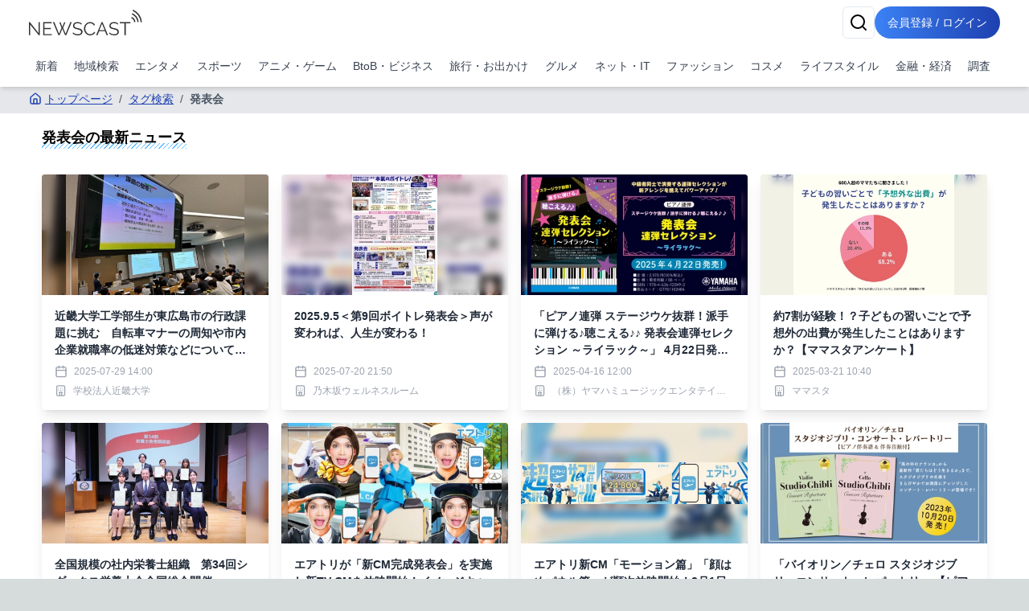

--- FILE ---
content_type: text/html; charset=utf-8
request_url: https://newscast.jp/tags/%E7%99%BA%E8%A1%A8%E4%BC%9A
body_size: 22426
content:
<!DOCTYPE html><html lang="ja"><head><meta charSet="utf-8"/><meta name="viewport" content="width=device-width, initial-scale=1, maximum-scale=5, user-scalable=yes"/><link rel="stylesheet" href="/smart/_next/static/css/c980bd6de74ae428.css" data-precedence="next"/><link rel="preload" as="script" fetchPriority="low" href="/smart/_next/static/chunks/webpack-d88aad40852a9105.js"/><script src="/smart/_next/static/chunks/4bd1b696-a0de495220e84aaa.js" async=""></script><script src="/smart/_next/static/chunks/1684-a16141880409572c.js" async=""></script><script src="/smart/_next/static/chunks/main-app-5518523dddf30468.js" async=""></script><script src="/smart/_next/static/chunks/6874-c706546223f9e0b5.js" async=""></script><script src="/smart/_next/static/chunks/app/error-17e1efd393ba86d3.js" async=""></script><script src="/smart/_next/static/chunks/app/(public)/tags/%5Bname%5D/page-bdf1a8f8b9799bf8.js" async=""></script><script src="/smart/_next/static/chunks/5125-273f4e77a181016f.js" async=""></script><script src="/smart/_next/static/chunks/app/layout-e2a512d282130e0d.js" async=""></script><script src="/smart/_next/static/chunks/4277-46fdfdc2178f8072.js" async=""></script><script src="/smart/_next/static/chunks/2898-9f81da04e7e09eb6.js" async=""></script><script src="/smart/_next/static/chunks/9553-395f378007d81c45.js" async=""></script><script src="/smart/_next/static/chunks/1884-3617ed4b23d1e703.js" async=""></script><script src="/smart/_next/static/chunks/7683-6579d065c9ad026b.js" async=""></script><script src="/smart/_next/static/chunks/5152-0c27d5597b274883.js" async=""></script><script src="/smart/_next/static/chunks/8559-d9253a5482b176ed.js" async=""></script><script src="/smart/_next/static/chunks/6621-f95dc8e544a4d901.js" async=""></script><script src="/smart/_next/static/chunks/8606-e967fd716fe72fb2.js" async=""></script><script src="/smart/_next/static/chunks/186-98c6634326af218d.js" async=""></script><script src="/smart/_next/static/chunks/app/(public)/layout-9dc232df554a71b5.js" async=""></script><script src="/smart/_next/static/chunks/app/(noheader)/layout-dd73b69522ce148d.js" async=""></script><script src="/smart/_next/static/chunks/app/global-error-2d8edb1bf97b600f.js" async=""></script><link rel="preload" href="https://www.googletagmanager.com/gtm.js?id=GTM-TKXDNPP" as="script"/><link rel="icon" type="image/png" sizes="32x32" href="/_statics/img/favicon-32x32.png"/><link rel="icon" type="image/png" sizes="96x96" href="/_statics/img/favicon-96x96.png"/><link rel="icon" type="image/png" sizes="16x16" href="/_statics/img/favicon-16x16.png"/><link rel="alternate" type="application/rss+xml" title="RSS Feed for NEWSCAST" href="/rss"/><link rel="apple-touch-icon" sizes="192x192" href="/_statics/img/apple-touch-icon/192.png"/><title>発表会の最新ニュース | NEWSCAST</title><meta name="description" content="エンタメ、スポーツ、アニメ、漫画の最新イベント・ニュース情報が盛り沢山なプレスリリースサイトは!! PVとリーチ獲得に強くニュースあたりの平均PV2,100。平均リーチ40,000以上。平均PV、リーチ数を公開しているニュースサイトは（アットプレス）だけ！"/><script src="/smart/_next/static/chunks/polyfills-42372ed130431b0a.js" noModule=""></script></head><body><!--$--><div class="bg-white"><header class="bg-white shadow-md fixed w-full z-50"><div class="container px-4 md:mx-auto"><div class="flex items-center justify-between py-2"><a class="text-2xl font-bold text-blue-600" href="/smart"><img src="/_statics/img/newscast-logo.svg" alt="Logo" class="h-8"/></a><div class="flex gap-4"><!--$--><button class="inline-flex items-center justify-center whitespace-nowrap rounded-md text-sm font-medium ring-offset-background transition-colors focus-visible:outline-none focus-visible:ring-2 focus-visible:ring-ring focus-visible:ring-offset-2 disabled:pointer-events-none disabled:opacity-50 border border-input bg-background hover:bg-accent hover:text-accent-foreground h-10 w-10" aria-label="検索" type="button" aria-haspopup="dialog" aria-expanded="false" aria-controls="radix-«Rp6tb»" data-state="closed"><svg xmlns="http://www.w3.org/2000/svg" width="24" height="24" viewBox="0 0 24 24" fill="none" stroke="currentColor" stroke-width="2" stroke-linecap="round" stroke-linejoin="round" class="lucide lucide-search"><circle cx="11" cy="11" r="8"></circle><path d="m21 21-4.3-4.3"></path></svg></button><!--/$--><a href="/smart/login"><button class="items-center justify-center whitespace-nowrap font-medium ring-offset-background focus-visible:outline-none focus-visible:ring-2 focus-visible:ring-ring focus-visible:ring-offset-2 disabled:pointer-events-none disabled:opacity-50 bg-primary hover:bg-primary/90 h-10 px-2 sm:px-4 py-2 rounded-full bg-gradient-to-r from-blue-500 to-blue-800 text-white text-sm hover:from-blue-600 hover:to-blue-900 transition-all duration-300 focus:outline-none focus:ring-2 focus:ring-blue-500 focus:ring-opacity-50 inline-block">会員登録 / ログイン</button></a></div></div><nav class="w-full navi-buttons"><div class="relative"><div class="overflow-x-auto scrollbar-hide"><div class="flex space-x-1 py-2 pr-1 lg:justify-between"><a class="flex-shrink-0 p-2 text-sm text-gray-700 hover:bg-gray-100" href="/smart/latests">新着</a><a class="flex-shrink-0 p-2 text-sm text-gray-700 hover:bg-gray-100" href="/smart/addresses">地域検索</a><a class="flex-shrink-0 p-2 text-sm text-gray-700 hover:bg-gray-100" href="/smart/genres/entertainment">エンタメ</a><a class="flex-shrink-0 p-2 text-sm text-gray-700 hover:bg-gray-100" href="/smart/genres/sports">スポーツ</a><a class="flex-shrink-0 p-2 text-sm text-gray-700 hover:bg-gray-100" href="/smart/genres/anime_game">アニメ・ゲーム</a><a class="flex-shrink-0 p-2 text-sm text-gray-700 hover:bg-gray-100" href="/smart/genres/business">BtoB・ビジネス</a><a class="flex-shrink-0 p-2 text-sm text-gray-700 hover:bg-gray-100" href="/smart/genres/travel">旅行・お出かけ</a><a class="flex-shrink-0 p-2 text-sm text-gray-700 hover:bg-gray-100" href="/smart/genres/gourmet">グルメ</a><a class="flex-shrink-0 p-2 text-sm text-gray-700 hover:bg-gray-100" href="/smart/genres/net_it">ネット・IT</a><a class="flex-shrink-0 p-2 text-sm text-gray-700 hover:bg-gray-100" href="/smart/genres/fashion">ファッション</a><a class="flex-shrink-0 p-2 text-sm text-gray-700 hover:bg-gray-100" href="/smart/genres/cosme">コスメ</a><a class="flex-shrink-0 p-2 text-sm text-gray-700 hover:bg-gray-100" href="/smart/genres/lifestyle">ライフスタイル</a><a class="flex-shrink-0 p-2 text-sm text-gray-700 hover:bg-gray-100" href="/smart/genres/finance_economy">金融・経済</a><a class="flex-shrink-0 p-2 text-sm text-gray-700 hover:bg-gray-100" href="/smart/genres/research">調査</a></div></div></div></nav></div></header><main class="overflow-x-hidden"><div class="flex-grow container mx-auto px-0 md:px-4 page-padding"><!--$?--><template id="B:0"></template><div class="w-full max-w-7xl mx-auto px-2 py-8 "><div class="bg-gray-200 rounded mb-4 animate-pulse col-span-full h-12"></div><div class="grid md:grid-cols-2 gap-4 h-auto"><div class="bg-gray-200 rounded animate-pulse relative overflow-hidden" style="height:25rem"><div style="position:absolute;top:0;right:0;bottom:0;left:0;transform:translateX(-100%);background:linear-gradient(90deg, rgba(255,255,255,0) 0%, rgba(255,255,255,0.2) 50%, rgba(255,255,255,0) 100%);animation:shimmer 1.5s infinite"></div></div><div class="bg-gray-200 rounded animate-pulse relative overflow-hidden" style="height:25rem"><div style="position:absolute;top:0;right:0;bottom:0;left:0;transform:translateX(-100%);background:linear-gradient(90deg, rgba(255,255,255,0) 0%, rgba(255,255,255,0.2) 50%, rgba(255,255,255,0) 100%);animation:shimmer 1.5s infinite"></div></div></div></div><!--/$--> </div></main><footer class="bg-gradient-to-r from-blue-600 to-blue-950 p-4"><div class="container mx-auto"><div class="flex flex-col items-start"><nav class="mb-8 footer-links"><ul class="sm:flex sm:flex-wrap sm:space-x-8 space-y-2 sm:space-y-0"><li><a class="underline" href="/smart/company">運営会社</a></li><li><a class="underline" href="/smart/service">サービス・料金</a></li><li><a href="https://timerex.net/s/socialwire_01/9169136c/" class="underline">サービス説明会</a></li><li><a class="underline" href="/smart/legal">特定商取引法に基づく表記</a></li><li><a class="underline" href="/smart/term">利用規約</a></li><li><a class="underline" href="/smart/privacy">プライバシーポリシー</a></li><li><a class="underline" href="/smart/guideline">ガイドライン</a></li><li><a class="underline" href="/smart/services/api">API利用</a></li><li><a href="https://www.atpress.ne.jp/contact" class="underline" target="_blank" rel="noopener noreferrer">お問い合わせ</a></li></ul></nav></div><div class="flex justify-center sm:justify-start w-full"><a href="https://www.instagram.com/newscast.jp/" aria-label="Instagram" class="flex flex-col items-center justify-center min-w-[70px]" target="_blank"><svg xmlns="http://www.w3.org/2000/svg" width="24" height="24" viewBox="0 0 24 24" fill="none" stroke="currentColor" stroke-width="2" stroke-linecap="round" stroke-linejoin="round" class="lucide lucide-instagram"><rect width="20" height="20" x="2" y="2" rx="5" ry="5"></rect><path d="M16 11.37A4 4 0 1 1 12.63 8 4 4 0 0 1 16 11.37z"></path><line x1="17.5" x2="17.51" y1="6.5" y2="6.5"></line></svg><span class="text-xs">Instagram</span></a><a href="https://x.com/newscastjp" aria-label="Twitter" class="flex flex-col items-center justify-center min-w-[70px]" target="_blank"><svg width="24" height="24" viewBox="0 0 1200 1227" fill="none" xmlns="http://www.w3.org/2000/svg"><path d="M714.163 519.284L1160.89 0H1055.03L667.137 450.887L357.328 0H0L468.492 681.821L0 1226.37H105.866L515.491 750.218L842.672 1226.37H1200L714.137 519.284H714.163ZM569.165 687.828L521.697 619.934L144.011 79.6944H306.615L611.412 515.685L658.88 583.579L1055.08 1150.3H892.476L569.165 687.854V687.828Z" fill="currentColor"></path></svg><span class="text-xs">X</span></a><a href="/rss" aria-label="RSS" class="flex flex-col items-center justify-center min-w-[70px]" target="_blank"><svg xmlns="http://www.w3.org/2000/svg" width="24" height="24" viewBox="0 0 24 24" fill="none" stroke="currentColor" stroke-width="2" stroke-linecap="round" stroke-linejoin="round" class="lucide lucide-rss"><path d="M4 11a9 9 0 0 1 9 9"></path><path d="M4 4a16 16 0 0 1 16 16"></path><circle cx="5" cy="19" r="1"></circle></svg><span class="text-xs">RSS</span></a></div></div></footer><div class="text-white py-4 bg-gradient-to-r from-gray-700 to-gray-950 p-4"><div class="container">Copyright 2006- SOCIALWIRE CO.,LTD. All rights reserved.</div></div><div role="region" aria-label="Notifications (F8)" tabindex="-1" style="pointer-events:none"><ol tabindex="-1" class="fixed top-0 z-[100] flex max-h-screen w-full flex-col-reverse p-4 sm:bottom-0 sm:right-0 sm:top-auto sm:flex-col md:max-w-[420px]"></ol></div></div><!--/$--><script src="/smart/_next/static/chunks/webpack-d88aad40852a9105.js" async=""></script><div hidden id="S:0"><nav aria-label="breadcrumb" class="bg-gray-200 text-nowrap overflow-x-auto fullfill text-sm "><ol class="flex items-start text-gray-600 py-2"><li><a class="text-blue-800 hover:text-blue-500 flex items-center underline" href="/smart"><svg xmlns="http://www.w3.org/2000/svg" width="24" height="24" viewBox="0 0 24 24" fill="none" stroke="currentColor" stroke-width="2" stroke-linecap="round" stroke-linejoin="round" class="lucide lucide-house w-4 h-4 mr-1"><path d="M15 21v-8a1 1 0 0 0-1-1h-4a1 1 0 0 0-1 1v8"></path><path d="M3 10a2 2 0 0 1 .709-1.528l7-5.999a2 2 0 0 1 2.582 0l7 5.999A2 2 0 0 1 21 10v9a2 2 0 0 1-2 2H5a2 2 0 0 1-2-2z"></path></svg>トップページ</a></li><li class="flex items-center"><span class="mx-2">/</span><a class="text-blue-800 hover:text-blue-500 underline" href="/smart/tags">タグ検索</a></li><li class="flex items-center"><span class="mx-2">/</span><span class="font-semibold">発表会</span></li></ol></nav><h1 class="px-4 my-4 text-lg"><span class="undermarker">発表会<!-- -->の最新ニュース</span></h1><template id="P:1"></template></div><script>(self.__next_f=self.__next_f||[]).push([0])</script><script>self.__next_f.push([1,"1:\"$Sreact.fragment\"\n2:I[87555,[],\"\"]\n3:I[51901,[\"6874\",\"static/chunks/6874-c706546223f9e0b5.js\",\"8039\",\"static/chunks/app/error-17e1efd393ba86d3.js\"],\"default\"]\n4:I[31295,[],\"\"]\n5:I[6874,[\"6874\",\"static/chunks/6874-c706546223f9e0b5.js\",\"7079\",\"static/chunks/app/(public)/tags/%5Bname%5D/page-bdf1a8f8b9799bf8.js\"],\"\"]\n6:I[54381,[\"5125\",\"static/chunks/5125-273f4e77a181016f.js\",\"9558\",\"static/chunks/app/layout-e2a512d282130e0d.js\"],\"default\"]\n7:I[51896,[\"4277\",\"static/chunks/4277-46fdfdc2178f8072.js\",\"6874\",\"static/chunks/6874-c706546223f9e0b5.js\",\"2898\",\"static/chunks/2898-9f81da04e7e09eb6.js\",\"9553\",\"static/chunks/9553-395f378007d81c45.js\",\"1884\",\"static/chunks/1884-3617ed4b23d1e703.js\",\"7683\",\"static/chunks/7683-6579d065c9ad026b.js\",\"5152\",\"static/chunks/5152-0c27d5597b274883.js\",\"8559\",\"static/chunks/8559-d9253a5482b176ed.js\",\"6621\",\"static/chunks/6621-f95dc8e544a4d901.js\",\"8606\",\"static/chunks/8606-e967fd716fe72fb2.js\",\"186\",\"static/chunks/186-98c6634326af218d.js\",\"1816\",\"static/chunks/app/(public)/layout-9dc232df554a71b5.js\"],\"default\"]\n8:I[1057,[\"2169\",\"static/chunks/app/(noheader)/layout-dd73b69522ce148d.js\"],\"default\"]\na:I[59665,[],\"OutletBoundary\"]\nd:I[59665,[],\"ViewportBoundary\"]\nf:I[59665,[],\"MetadataBoundary\"]\n11:I[98385,[\"6874\",\"static/chunks/6874-c706546223f9e0b5.js\",\"4219\",\"static/chunks/app/global-error-2d8edb1bf97b600f.js\"],\"default\"]\n:HL[\"/smart/_next/static/css/c980bd6de74ae428.css\",\"style\"]\n"])</script><script>self.__next_f.push([1,"0:{\"P\":null,\"b\":\"KuaF2sstghxLkhESz7sfr\",\"p\":\"/smart\",\"c\":[\"\",\"tags\",\"%E7%99%BA%E8%A1%A8%E4%BC%9A\"],\"i\":false,\"f\":[[[\"\",{\"children\":[\"(public)\",{\"children\":[\"tags\",{\"children\":[[\"name\",\"%E7%99%BA%E8%A1%A8%E4%BC%9A\",\"d\"],{\"children\":[\"__PAGE__\",{}]}]}]}]},\"$undefined\",\"$undefined\",true],[\"\",[\"$\",\"$1\",\"c\",{\"children\":[[[\"$\",\"link\",\"0\",{\"rel\":\"stylesheet\",\"href\":\"/smart/_next/static/css/c980bd6de74ae428.css\",\"precedence\":\"next\",\"crossOrigin\":\"$undefined\",\"nonce\":\"$undefined\"}]],[\"$\",\"html\",null,{\"lang\":\"ja\",\"children\":[[\"$\",\"head\",null,{\"children\":[[\"$\",\"link\",null,{\"rel\":\"icon\",\"type\":\"image/png\",\"sizes\":\"32x32\",\"href\":\"/_statics/img/favicon-32x32.png\"}],[\"$\",\"link\",null,{\"rel\":\"icon\",\"type\":\"image/png\",\"sizes\":\"96x96\",\"href\":\"/_statics/img/favicon-96x96.png\"}],[\"$\",\"link\",null,{\"rel\":\"icon\",\"type\":\"image/png\",\"sizes\":\"16x16\",\"href\":\"/_statics/img/favicon-16x16.png\"}],[\"$\",\"link\",null,{\"rel\":\"alternate\",\"type\":\"application/rss+xml\",\"title\":\"RSS Feed for NEWSCAST\",\"href\":\"/rss\"}],[\"$\",\"link\",null,{\"rel\":\"apple-touch-icon\",\"sizes\":\"192x192\",\"href\":\"/_statics/img/apple-touch-icon/192.png\"}]]}],[\"$\",\"body\",null,{\"children\":[\"$\",\"$L2\",null,{\"parallelRouterKey\":\"children\",\"error\":\"$3\",\"errorStyles\":[],\"errorScripts\":[],\"template\":[\"$\",\"$L4\",null,{}],\"templateStyles\":\"$undefined\",\"templateScripts\":\"$undefined\",\"notFound\":[[\"$\",\"div\",null,{\"className\":\"min-h-screen bg-gradient-to-r from-gray-900 to-gray-800 flex items-center justify-center px-4 sm:px-6 lg:px-8\",\"children\":[\"$\",\"div\",null,{\"className\":\"max-w-md w-full space-y-8 bg-white p-10 rounded shadow-2xl\",\"children\":[[\"$\",\"div\",null,{\"className\":\"text-center\",\"children\":[[\"$\",\"svg\",null,{\"ref\":\"$undefined\",\"xmlns\":\"http://www.w3.org/2000/svg\",\"width\":24,\"height\":24,\"viewBox\":\"0 0 24 24\",\"fill\":\"none\",\"stroke\":\"currentColor\",\"strokeWidth\":2,\"strokeLinecap\":\"round\",\"strokeLinejoin\":\"round\",\"className\":\"lucide lucide-triangle-alert mx-auto h-16 w-16 text-yellow-400\",\"children\":[[\"$\",\"path\",\"wmoenq\",{\"d\":\"m21.73 18-8-14a2 2 0 0 0-3.48 0l-8 14A2 2 0 0 0 4 21h16a2 2 0 0 0 1.73-3\"}],[\"$\",\"path\",\"juzpu7\",{\"d\":\"M12 9v4\"}],[\"$\",\"path\",\"p32p05\",{\"d\":\"M12 17h.01\"}],\"$undefined\"]}],[\"$\",\"h2\",null,{\"className\":\"mt-6 text-3xl font-extrabold text-gray-900\",\"children\":[[\"$\",\"span\",null,{\"className\":\"sr-only\",\"children\":[\"Error \",404]}],\"Page Not Found\"]}],[\"$\",\"p\",null,{\"className\":\"mt-2 text-sm text-gray-600\",\"children\":\"ページが見つかりませんでした\"}]]}],[\"$\",\"div\",null,{\"className\":\"mt-8 space-y-3\",\"children\":[false,[\"$\",\"$L5\",null,{\"href\":\"/\",\"className\":\"w-full flex justify-center py-2 px-4 border border-transparent rounded-md shadow-sm text-sm font-medium text-blue-600 bg-white hover:bg-gray-50 focus:outline-none focus:ring-2 focus:ring-offset-2 focus:ring-blue-500\",\"children\":[[\"$\",\"svg\",null,{\"ref\":\"$undefined\",\"xmlns\":\"http://www.w3.org/2000/svg\",\"width\":24,\"height\":24,\"viewBox\":\"0 0 24 24\",\"fill\":\"none\",\"stroke\":\"currentColor\",\"strokeWidth\":2,\"strokeLinecap\":\"round\",\"strokeLinejoin\":\"round\",\"className\":\"lucide lucide-house mr-2 h-5 w-5\",\"children\":[[\"$\",\"path\",\"5wwlr5\",{\"d\":\"M15 21v-8a1 1 0 0 0-1-1h-4a1 1 0 0 0-1 1v8\"}],[\"$\",\"path\",\"1d0kgt\",{\"d\":\"M3 10a2 2 0 0 1 .709-1.528l7-5.999a2 2 0 0 1 2.582 0l7 5.999A2 2 0 0 1 21 10v9a2 2 0 0 1-2 2H5a2 2 0 0 1-2-2z\"}],\"$undefined\"]}],\" トップページ\"]}]]}]]}]}],[]],\"forbidden\":\"$undefined\",\"unauthorized\":\"$undefined\"}]}],[\"$\",\"$L6\",null,{}]]}]]}],{\"children\":[\"(public)\",[\"$\",\"$1\",\"c\",{\"children\":[null,[\"$\",\"$L7\",null,{\"children\":[[\"$\",\"$L2\",null,{\"parallelRouterKey\":\"children\",\"error\":\"$undefined\",\"errorStyles\":\"$undefined\",\"errorScripts\":\"$undefined\",\"template\":[\"$\",\"$L4\",null,{}],\"templateStyles\":\"$undefined\",\"templateScripts\":\"$undefined\",\"notFound\":\"$undefined\",\"forbidden\":\"$undefined\",\"unauthorized\":\"$undefined\"}],[\"$\",\"$L8\",null,{}]]}]]}],{\"children\":[\"tags\",[\"$\",\"$1\",\"c\",{\"children\":[null,[\"$\",\"$L2\",null,{\"parallelRouterKey\":\"children\",\"error\":\"$undefined\",\"errorStyles\":\"$undefined\",\"errorScripts\":\"$undefined\",\"template\":[\"$\",\"$L4\",null,{}],\"templateStyles\":\"$undefined\",\"templateScripts\":\"$undefined\",\"notFound\":\"$undefined\",\"forbidden\":\"$undefined\",\"unauthorized\":\"$undefined\"}]]}],{\"children\":[[\"name\",\"%E7%99%BA%E8%A1%A8%E4%BC%9A\",\"d\"],[\"$\",\"$1\",\"c\",{\"children\":[null,[\"$\",\"$L2\",null,{\"parallelRouterKey\":\"children\",\"error\":\"$undefined\",\"errorStyles\":\"$undefined\",\"errorScripts\":\"$undefined\",\"template\":[\"$\",\"$L4\",null,{}],\"templateStyles\":\"$undefined\",\"templateScripts\":\"$undefined\",\"notFound\":\"$undefined\",\"forbidden\":\"$undefined\",\"unauthorized\":\"$undefined\"}]]}],{\"children\":[\"__PAGE__\",[\"$\",\"$1\",\"c\",{\"children\":[[[\"$\",\"nav\",null,{\"aria-label\":\"breadcrumb\",\"className\":\"bg-gray-200 text-nowrap overflow-x-auto fullfill text-sm \",\"children\":[\"$\",\"ol\",null,{\"className\":\"flex items-start text-gray-600 py-2\",\"children\":[[\"$\",\"li\",null,{\"children\":[\"$\",\"$L5\",null,{\"href\":\"/\",\"className\":\"text-blue-800 hover:text-blue-500 flex items-center underline\",\"children\":[[\"$\",\"svg\",null,{\"ref\":\"$undefined\",\"xmlns\":\"http://www.w3.org/2000/svg\",\"width\":24,\"height\":24,\"viewBox\":\"0 0 24 24\",\"fill\":\"none\",\"stroke\":\"currentColor\",\"strokeWidth\":2,\"strokeLinecap\":\"round\",\"strokeLinejoin\":\"round\",\"className\":\"lucide lucide-house w-4 h-4 mr-1\",\"children\":[[\"$\",\"path\",\"5wwlr5\",{\"d\":\"M15 21v-8a1 1 0 0 0-1-1h-4a1 1 0 0 0-1 1v8\"}],[\"$\",\"path\",\"1d0kgt\",{\"d\":\"M3 10a2 2 0 0 1 .709-1.528l7-5.999a2 2 0 0 1 2.582 0l7 5.999A2 2 0 0 1 21 10v9a2 2 0 0 1-2 2H5a2 2 0 0 1-2-2z\"}],\"$undefined\"]}],\"トップページ\"]}]}],[[\"$\",\"li\",\"タグ検索\",{\"className\":\"flex items-center\",\"children\":[[\"$\",\"span\",null,{\"className\":\"mx-2\",\"children\":\"/\"}],[\"$\",\"$L5\",null,{\"href\":\"/tags\",\"className\":\"text-blue-800 hover:text-blue-500 underline\",\"children\":\"タグ検索\"}]]}],[\"$\",\"li\",\"発表会\",{\"className\":\"flex items-center\",\"children\":[[\"$\",\"span\",null,{\"className\":\"mx-2\",\"children\":\"/\"}],[\"$\",\"span\",null,{\"className\":\"font-semibold\",\"children\":\"発表会\"}]]}]]]}]}],[\"$\",\"h1\",null,{\"className\":\"px-4 my-4 text-lg\",\"children\":[\"$\",\"span\",null,{\"className\":\"undermarker\",\"children\":[\"発表会\",\"の最新ニュース\"]}]}],\"$L9\"],null,[\"$\",\"$La\",null,{\"children\":[\"$Lb\",\"$Lc\",null]}]]}],{},null,false]},null,false]},null,false]},[[\"$\",\"div\",\"l\",{\"className\":\"w-full max-w-7xl mx-auto px-2 py-8 \",\"children\":[[\"$\",\"div\",null,{\"className\":\"bg-gray-200 rounded mb-4 animate-pulse col-span-full h-12\"}],[\"$\",\"div\",null,{\"className\":\"grid md:grid-cols-2 gap-4 h-auto\",\"children\":[[\"$\",\"div\",\"0\",{\"className\":\"bg-gray-200 rounded animate-pulse relative overflow-hidden\",\"style\":{\"height\":\"25rem\"},\"children\":[\"$\",\"div\",null,{\"style\":{\"position\":\"absolute\",\"top\":0,\"right\":0,\"bottom\":0,\"left\":0,\"transform\":\"translateX(-100%)\",\"background\":\"linear-gradient(90deg, rgba(255,255,255,0) 0%, rgba(255,255,255,0.2) 50%, rgba(255,255,255,0) 100%)\",\"animation\":\"shimmer 1.5s infinite\"}}]}],[\"$\",\"div\",\"1\",{\"className\":\"bg-gray-200 rounded animate-pulse relative overflow-hidden\",\"style\":{\"height\":\"25rem\"},\"children\":[\"$\",\"div\",null,{\"style\":\"$0:f:0:1:2:children:3:0:props:children:1:props:children:0:props:children:props:style\"}]}]]}]]}],[],[]],false]},[[\"$\",\"div\",\"l\",{\"className\":\"w-full max-w-7xl mx-auto px-2 py-8 \",\"children\":[[\"$\",\"div\",null,{\"className\":\"bg-gray-200 rounded mb-4 animate-pulse col-span-full h-12\"}],[\"$\",\"div\",null,{\"className\":\"grid md:grid-cols-4 gap-4 h-auto\",\"children\":[[\"$\",\"div\",\"0\",{\"className\":\"bg-gray-200 rounded animate-pulse relative overflow-hidden\",\"style\":{\"height\":\"25rem\"},\"children\":[\"$\",\"div\",null,{\"style\":{\"position\":\"absolute\",\"top\":0,\"right\":0,\"bottom\":0,\"left\":0,\"transform\":\"translateX(-100%)\",\"background\":\"linear-gradient(90deg, rgba(255,255,255,0) 0%, rgba(255,255,255,0.2) 50%, rgba(255,255,255,0) 100%)\",\"animation\":\"shimmer 1.5s infinite\"}}]}],[\"$\",\"div\",\"1\",{\"className\":\"bg-gray-200 rounded animate-pulse relative overflow-hidden\",\"style\":{\"height\":\"25rem\"},\"children\":[\"$\",\"div\",null,{\"style\":\"$0:f:0:1:3:0:props:children:1:props:children:0:props:children:props:style\"}]}],[\"$\",\"div\",\"2\",{\"className\":\"bg-gray-200 rounded animate-pulse relative overflow-hidden\",\"style\":{\"height\":\"25rem\"},\"children\":[\"$\",\"div\",null,{\"style\":\"$0:f:0:1:3:0:props:children:1:props:children:0:props:children:props:style\"}]}],[\"$\",\"div\",\"3\",{\"className\":\"bg-gray-200 rounded animate-pulse relative overflow-hidden\",\"style\":{\"height\":\"25rem\"},\"children\":[\"$\",\"div\",null,{\"style\":\"$0:f:0:1:3:0:props:children:1:props:children:0:props:children:props:style\"}]}],[\"$\",\"div\",\"4\",{\"className\":\"bg-gray-200 rounded animate-pulse relative overflow-hidden\",\"style\":{\"height\":\"25rem\"},\"children\":[\"$\",\"div\",null,{\"style\":\"$0:f:0:1:3:0:props:children:1:props:children:0:props:children:props:style\"}]}],[\"$\",\"div\",\"5\",{\"className\":\"bg-gray-200 rounded animate-pulse relative overflow-hidden\",\"style\":{\"height\":\"25rem\"},\"children\":[\"$\",\"div\",null,{\"style\":\"$0:f:0:1:3:0:props:children:1:props:children:0:props:children:props:style\"}]}],[\"$\",\"div\",\"6\",{\"className\":\"bg-gray-200 rounded animate-pulse relative overflow-hidden\",\"style\":{\"height\":\"25rem\"},\"children\":[\"$\",\"div\",null,{\"style\":\"$0:f:0:1:3:0:props:children:1:props:children:0:props:children:props:style\"}]}],[\"$\",\"div\",\"7\",{\"className\":\"bg-gray-200 rounded animate-pulse relative overflow-hidden\",\"style\":{\"height\":\"25rem\"},\"children\":[\"$\",\"div\",null,{\"style\":\"$0:f:0:1:3:0:props:children:1:props:children:0:props:children:props:style\"}]}]]}]]}],[],[]],false],[\"$\",\"$1\",\"h\",{\"children\":[null,[\"$\",\"$1\",\"Yevb29Z0uKaSx7bx6YHVNv\",{\"children\":[[\"$\",\"$Ld\",null,{\"children\":\"$Le\"}],null]}],[\"$\",\"$Lf\",null,{\"children\":\"$L10\"}]]}],false]],\"m\":\"$undefined\",\"G\":[\"$11\",[]],\"s\":false,\"S\":false}\n"])</script><script>self.__next_f.push([1,"e:[[\"$\",\"meta\",\"0\",{\"charSet\":\"utf-8\"}],[\"$\",\"meta\",\"1\",{\"name\":\"viewport\",\"content\":\"width=device-width, initial-scale=1, maximum-scale=5, user-scalable=yes\"}]]\nb:null\nc:null\n10:[[\"$\",\"title\",\"0\",{\"children\":\"発表会の最新ニュース | NEWSCAST\"}],[\"$\",\"meta\",\"1\",{\"name\":\"description\",\"content\":\"エンタメ、スポーツ、アニメ、漫画の最新イベント・ニュース情報が盛り沢山なプレスリリースサイトは!! PVとリーチ獲得に強くニュースあたりの平均PV2,100。平均リーチ40,000以上。平均PV、リーチ数を公開しているニュースサイトは（アットプレス）だけ！\"}]]\n"])</script><script>self.__next_f.push([1,"12:I[14698,[\"6874\",\"static/chunks/6874-c706546223f9e0b5.js\",\"7079\",\"static/chunks/app/(public)/tags/%5Bname%5D/page-bdf1a8f8b9799bf8.js\"],\"default\"]\n13:I[40113,[\"6874\",\"static/chunks/6874-c706546223f9e0b5.js\",\"7079\",\"static/chunks/app/(public)/tags/%5Bname%5D/page-bdf1a8f8b9799bf8.js\"],\"default\"]\n"])</script><script>self.__next_f.push([1,"9:[[\"$\",\"div\",null,{\"className\":\"container mx-auto px-4 py-4\",\"children\":[\"$undefined\",[\"$\",\"div\",null,{\"className\":\"grid grid-cols-2 md:grid-cols-3 lg:grid-cols-4 gap-4\",\"children\":[[\"$\",\"$L12\",\"5264212\",{\"news\":{\"title\":\"近畿大学工学部生が東広島市の行政課題に挑む　自転車マナーの周知や市内企業就職率の低迷対策などについて提案\",\"description\":\"\",\"sub_title\":\"\",\"code\":\"5264212\",\"profile\":{\"code\":\"0MuzWs8sSJ\",\"company_name\":\"学校法人近畿大学\"},\"publisher\":{\"code\":\"Jzmzz1eZ48\",\"castid\":\"Jzmzz1eZ48\",\"name\":\"学校法人近畿大学\",\"url\":null,\"logo_url\":\"\"},\"attachment_image_url\":\"/attachments/lkKwASAb2OsJVemd0Otv.png\",\"modified_datetime\":\"2025-07-29T14:31:34\",\"addresses\":[],\"open_datetime\":\"2025-07-29T14:00:00\",\"open\":true,\"pr_id\":null,\"posted_pr_id\":448114}}],[\"$\",\"$L12\",\"1373273\",{\"news\":{\"title\":\"2025.9.5＜第9回ボイトレ発表会＞声が変われば、人生が変わる！\",\"description\":\"「本氣のポイトレ発表会」\\n日時：2025年9月5日（金）18:00～21:30\\n場所：目黒カフー\\n特別ゲスト：宝塚歌劇団出身 Akemi Anastasia.N\\n\\n参加費：\\n・歌唱エントリー：12,000円\\n・一般参加（会員）：5,500円\\n・一般参加（非会員）：7,500円\\n\\n特徴：\\n・ボイストレーニングによる健康効果\\n・誤嚥性肺炎予防\\n・発声・歌唱力向上\\n・認知症予防\\n\\n申込：\\nWEB：www.wellness-room.jp\\n電話：03-6434-7603\",\"sub_title\":\"～宝塚出身のスペシャルゲストとともに贈る、乃木坂ウェルネス ポイトレ発表会～\",\"code\":\"1373273\",\"profile\":{\"code\":\"t61Gzd68wo\",\"company_name\":\"株式会社ホリスティックウェルネス\"},\"publisher\":{\"code\":\"jJosrosIRD\",\"castid\":\"holistic-wellness\",\"name\":\"乃木坂ウェルネスルーム\",\"url\":\"https://www.wellness-room.jp/price.html\",\"logo_url\":\"/attachments/nhF11QUre5GeLhBLFnl2.jpg\"},\"attachment_image_url\":\"/attachments/5AwWoRC5M15blqx2Kqnn.jpg\",\"modified_datetime\":\"2025-07-20T21:50:05\",\"addresses\":[],\"open_datetime\":\"2025-07-20T21:50:00\",\"open\":true,\"pr_id\":null,\"posted_pr_id\":443650}}],[\"$\",\"$L12\",\"9685263\",{\"news\":{\"title\":\"「ピアノ連弾 ステージウケ抜群！派手に弾ける♪聴こえる♪♪ 発表会連弾セレクション ～ライラック～」 4月22日発売！\",\"description\":\"中級者同士で演奏する連弾セレクションが新アレンジを携えてパワーアップ！\\n「ピアノ連弾 ステージウケ抜群！派手に弾ける♪聴こえる♪♪ 発表会連弾セレクション ～ライラック～」\\n4月22日発売！\",\"sub_title\":\"中級者同士で演奏する連弾セレクションが新アレンジを携えてパワーアップ！\",\"code\":\"9685263\",\"profile\":{\"code\":\"nOI5x807TE\",\"company_name\":\"株式会社ヤマハミュージックエンタテインメントホールディングス\"},\"publisher\":{\"code\":\"k7rxAmu0CL\",\"castid\":\"k7rxAmu0CL\",\"name\":\"（株）ヤマハミュージックエンタテインメントホールディングス\",\"url\":\"\",\"logo_url\":\"\"},\"attachment_image_url\":\"/attachments/kWzmDJW2BsFHyHQVJVov.jpg\",\"modified_datetime\":\"2025-04-16T12:00:05\",\"addresses\":[],\"open_datetime\":\"2025-04-16T12:00:00\",\"open\":true,\"pr_id\":null,\"posted_pr_id\":433567}}],[\"$\",\"$L12\",\"7546632\",{\"news\":{\"title\":\"約7割が経験！？子どもの習いごとで予想外の出費が発生したことはありますか？【ママスタアンケート】\",\"description\":\"「ママスタセレクト」による子どもの習い事に関する予想外の出費についてのアンケート結果：\\n\\n• 68.2%の家庭が予想外の出費を経験\\n\\n主な予想外の出費：\\n1. 発表会・試合関連\\n- バレエ発表会：10万円超\\n- ピアノ発表会：ドレス代、靴代\\n- 試合の協賛金：3-5万円\\n- 合宿費：約2万円\\n\\n2. 衣装・道具代\\n- 競技チアユニフォーム：約10万円\\n- チーム指定ウェア\\n- イベント記念品\\n\\n3. 上達に伴う費用\\n- 級が上がることによる月謝増額\\n- 強化メンバーの遠征費\\n\\n4. 保護者向け費用\\n- 応援用お揃いTシャツ\\n- 先生へのプレゼント代\",\"sub_title\":\"\",\"code\":\"7546632\",\"profile\":{\"code\":\"juuLjtDHfU\",\"company_name\":\"株式会社インタースペース\"},\"publisher\":{\"code\":\"BZsu0ntDxZ\",\"castid\":\"mamasta\",\"name\":\"ママスタ\",\"url\":\"https://select.mamastar.jp/\",\"logo_url\":\"/attachments/l1giqAlijJJ4oob3Glyx.png\"},\"attachment_image_url\":\"/attachments/LdCj7xd6JHvIprmraRnC.png\",\"modified_datetime\":\"2025-03-21T10:40:47\",\"addresses\":[],\"open_datetime\":\"2025-03-21T10:40:00\",\"open\":true,\"pr_id\":null,\"posted_pr_id\":430618}}],[\"$\",\"$L12\",\"5526711\",{\"news\":{\"title\":\"全国規模の社内栄養士組織　第34回シダックス栄養士会全国総会開催\",\"description\":\"社員支援組織であるシダックス栄養士会の主催により、2025年2月15日（土）、「第34回シダックス栄養士会全国総会」を開催。当日は東京・渋谷のメイン会場の様子をオンラインでつなぎ、全国約3,000名の管理栄養士・栄養士が参加。12支店による研究活動発表を行いました。\",\"sub_title\":\"～12支店が1年間の研究活動成果を発表～\",\"code\":\"5526711\",\"profile\":{\"code\":\"FzKsEBE9ZQ\",\"company_name\":\"シダックス株式会社\"},\"publisher\":{\"code\":\"hpOvDgfpej\",\"castid\":\"hpOvDgfpej\",\"name\":\"シダックス株式会社\",\"url\":\"https://www.shidax.co.jp/\",\"logo_url\":\"/attachments/6Z5xZPPgLdqxaLPizL4a.jpg\"},\"attachment_image_url\":\"/attachments/VQNOIWr01h3t1T4wH3jq.jpg\",\"modified_datetime\":\"2025-02-20T15:30:00\",\"addresses\":[],\"open_datetime\":\"2025-02-20T15:30:00\",\"open\":true,\"pr_id\":null,\"posted_pr_id\":427136}}],[\"$\",\"$L12\",\"1761079\",{\"news\":{\"title\":\"エアトリが「新CM完成発表会」を実施し新TV-CMを放映開始！イメージキャラクターIKKOさんが熱演する様々な「顔」が見どころ\",\"description\":\"エアトリが「新CM完成発表会」を実施し新TV-CMを放映開始！イメージキャラクターIKKOさんが熱演する様々な「顔」が見どころ\",\"sub_title\":\"〜撮影現場のエピソードやIKKOさんの旅行体験談も披露〜\",\"code\":\"1761079\",\"profile\":{\"code\":\"Tg4SpR984Q\",\"company_name\":\"株式会社エアトリ\"},\"publisher\":{\"code\":\"OPfiDkVHor\",\"castid\":\"OPfiDkVHor\",\"name\":\"株式会社エアトリ\",\"url\":\"https://www.skygate.co.jp/\",\"logo_url\":\"/attachments/MDPAkFW8tUaUWT2b6ocs.jpg\"},\"attachment_image_url\":\"/attachments/lGH9SdyXrAaR7iR32BEi.png\",\"modified_datetime\":\"2024-08-02T18:00:00\",\"addresses\":[],\"open_datetime\":\"2024-08-02T18:00:00\",\"open\":true,\"pr_id\":null,\"posted_pr_id\":405409}}],[\"$\",\"$L12\",\"1079792\",{\"news\":{\"title\":\"エアトリ新CM「モーション篇」「顔はめパネル篇」が順次放映開始！8月1日には「エアトリ新CM完成発表会」をベルサール汐留で開催！\",\"description\":\"エアトリ新CM「モーション篇」「顔はめパネル篇」が順次放映開始！8月1日には「エアトリ新CM完成発表会」をベルサール汐留で開催！\",\"sub_title\":\"〜「モーション篇 改訂版」は7月から、「顔はめパネル篇」は8月から順次公開〜エアトリ新CM完成発表会にはIKKOさんも登壇して撮影話・旅行話を披露〜\",\"code\":\"1079792\",\"profile\":{\"code\":\"Tg4SpR984Q\",\"company_name\":\"株式会社エアトリ\"},\"publisher\":{\"code\":\"OPfiDkVHor\",\"castid\":\"OPfiDkVHor\",\"name\":\"株式会社エアトリ\",\"url\":\"https://www.skygate.co.jp/\",\"logo_url\":\"/attachments/MDPAkFW8tUaUWT2b6ocs.jpg\"},\"attachment_image_url\":\"/attachments/eeOA04Tyr8vY3mHe9RJS.png\",\"modified_datetime\":\"2024-07-19T15:40:00\",\"addresses\":[],\"open_datetime\":\"2024-07-19T15:40:00\",\"open\":true,\"pr_id\":null,\"posted_pr_id\":403348}}],[\"$\",\"$L12\",\"0988237\",{\"news\":{\"title\":\"「バイオリン／チェロ スタジオジブリ・コンサート・レパートリー  【ピアノ伴奏譜\u0026伴奏音源付】」 10月20日発売！\",\"description\":\"『風の谷のナウシカ』から最新作『君たちはどう生きるか』まで、\\nスタジオジブリの名曲をきらびやかでお洒落にアレンジした\\nコンサート・レパートリーが登場です。\\n「バイオリン／チェロ スタジオジブリ・コンサート・レパートリー 【ピアノ伴奏譜\u0026伴奏音源付】」\\n10月20日発売！\",\"sub_title\":\"『風の谷のナウシカ』から最新作『君たちはどう生きるか』まで、 スタジオジブリの名曲をきらびやかでお洒落にアレンジした コンサート・レパートリーが登場です。\",\"code\":\"0988237\",\"profile\":{\"code\":\"nOI5x807TE\",\"company_name\":\"株式会社ヤマハミュージックエンタテインメントホールディングス\"},\"publisher\":{\"code\":\"k7rxAmu0CL\",\"castid\":\"k7rxAmu0CL\",\"name\":\"（株）ヤマハミュージックエンタテインメントホールディングス\",\"url\":\"\",\"logo_url\":\"\"},\"attachment_image_url\":\"/attachments/5WOhNX9cIBHGd2BkNwn0.jpg\",\"modified_datetime\":\"2023-10-12T12:00:00\",\"addresses\":[],\"open_datetime\":\"2023-10-12T12:00:00\",\"open\":true,\"pr_id\":null,\"posted_pr_id\":372130}}],[\"$\",\"$L12\",\"8818497\",{\"news\":{\"title\":\"子どもでも食べられるビール味のお菓子“Beer Bar”誕生\",\"description\":\"\",\"sub_title\":\"産学連携　瑞浪市初　学校が企業をつなぎ特産品開発へ　2023年3月18日（土）「Beer Bar製品発表会」開催\",\"code\":\"8818497\",\"profile\":{\"code\":\"VzUDAH71Vi\",\"company_name\":\"学校法人廣池学園\"},\"publisher\":{\"code\":\"fJLP4BZZCi\",\"castid\":\"Mizunami\",\"name\":\"麗澤瑞浪中学・高等学校\",\"url\":\"https://www.mz.reitaku.jp/\",\"logo_url\":\"/attachments/CJK62nMHiT2fOzcJNXZh.png\"},\"attachment_image_url\":\"/attachments/NadV82y0FVniXKwX44gP.jpg\",\"modified_datetime\":\"2023-03-02T11:30:00\",\"addresses\":[],\"open_datetime\":\"2023-03-02T11:30:00\",\"open\":true,\"pr_id\":null,\"posted_pr_id\":347881}}],[\"$\",\"$L12\",\"0025874\",{\"news\":{\"title\":\"「フルートデュオ+ピアノ / バイオリンデュオ＋ピアノ ラブ\u0026バラード名曲集 【ピアノ伴奏CD\u0026伴奏譜付】」 2か月連続発売！\",\"description\":\"「糸」「風笛」「ホール・ニュー・ワールド」「ユー・レイズ・ミー・アップ」といった\\n結婚式や依頼演奏で喜ばれるレパートリーが満載です\\n「フルートデュオ+ピアノ / バイオリンデュオ＋ピアノ\\nラブ\u0026バラード名曲集 【ピアノ伴奏CD\u0026伴奏譜付】」\\n2か月連続発売！\",\"sub_title\":\"「糸」「風笛」「ホール・ニュー・ワールド」「ユー・レイズ・ミー・アップ」といった 結婚式や依頼演奏で喜ばれるレパートリーが満載です\",\"code\":\"0025874\",\"profile\":{\"code\":\"nOI5x807TE\",\"company_name\":\"株式会社ヤマハミュージックエンタテインメントホールディングス\"},\"publisher\":{\"code\":\"k7rxAmu0CL\",\"castid\":\"k7rxAmu0CL\",\"name\":\"（株）ヤマハミュージックエンタテインメントホールディングス\",\"url\":\"\",\"logo_url\":\"\"},\"attachment_image_url\":\"/attachments/gtehGIUnjO9olzliXU1m.jpg\",\"modified_datetime\":\"2023-02-13T12:00:00\",\"addresses\":[],\"open_datetime\":\"2023-02-13T12:00:00\",\"open\":true,\"pr_id\":null,\"posted_pr_id\":345554}}],[\"$\",\"$L12\",\"8067372\",{\"news\":{\"title\":\"「近畿大学九州短期大学 オペレッタ」を3年ぶりに開催　保育科の学生が2年間の学習成果を発表\",\"description\":\"\",\"sub_title\":\"\",\"code\":\"8067372\",\"profile\":{\"code\":\"0MuzWs8sSJ\",\"company_name\":\"学校法人近畿大学\"},\"publisher\":{\"code\":\"Jzmzz1eZ48\",\"castid\":\"Jzmzz1eZ48\",\"name\":\"学校法人近畿大学\",\"url\":null,\"logo_url\":\"\"},\"attachment_image_url\":\"/attachments/KFJzqQQnivJGPB4X9ph5.jpg\",\"modified_datetime\":\"2023-01-31T16:00:00\",\"addresses\":[],\"open_datetime\":\"2023-01-31T16:00:00\",\"open\":true,\"pr_id\":null,\"posted_pr_id\":496086}}],[\"$\",\"$L12\",\"8247582\",{\"news\":{\"title\":\"ヒロミさん、名倉潤さん、板野友美さん、篠田麻里子さんが登場! ACCEL JAPAN（アクセルジャパン）プロジェクト始動発表会を開催\",\"description\":\"株式会社ブランジスタ（本社：東京都渋谷区、代表取締役社長：岩本恵了、証券コード：6176　以下、当社）の連結子会社・株式会社ブランジスタエールが提供する「ACCEL JAPAN（アクセルジャパン）」プロジェクト始動発表会を、TOKYO FMホールにて10月4日に開催いたしました。\",\"sub_title\":\"クライアント・報道陣など100名以上が来場\",\"code\":\"8247582\",\"profile\":{\"code\":\"J6i8cO2dIy\",\"company_name\":\"株式会社ブランジスタ\"},\"publisher\":{\"code\":\"uM7XUCN1Z2\",\"castid\":\"uM7XUCN1Z2\",\"name\":\"株式会社ブランジスタ\",\"url\":\"https://www.brangista.com/\",\"logo_url\":\"\"},\"attachment_image_url\":\"/attachments/YIJc0hY8OB2FBK93veQT.jpg\",\"modified_datetime\":\"2022-10-06T10:54:50\",\"addresses\":[],\"open_datetime\":\"2022-10-05T12:30:00\",\"open\":true,\"pr_id\":null,\"posted_pr_id\":329347}}],[\"$\",\"$L12\",\"4458384\",{\"news\":{\"title\":\"「ピアノ連弾 初中級×初中級 ブルクミュラー程度で楽しめる ディズニー作品集」 9月16日発売！\",\"description\":\"シリーズ第5弾。お友だちと楽しく連弾♪\\n「ピアノ連弾 初中級×初中級 ブルクミュラー程度で楽しめる ディズニー作品集」\\n9月16日発売！\",\"sub_title\":\"シリーズ第5弾。お友だちと楽しく連弾♪\",\"code\":\"4458384\",\"profile\":{\"code\":\"nOI5x807TE\",\"company_name\":\"株式会社ヤマハミュージックエンタテインメントホールディングス\"},\"publisher\":{\"code\":\"k7rxAmu0CL\",\"castid\":\"k7rxAmu0CL\",\"name\":\"（株）ヤマハミュージックエンタテインメントホールディングス\",\"url\":\"\",\"logo_url\":\"\"},\"attachment_image_url\":\"/attachments/qjH8GNdyIcOyFpPiq6gY.jpg\",\"modified_datetime\":\"2022-09-07T12:00:00\",\"addresses\":[],\"open_datetime\":\"2022-09-07T12:00:00\",\"open\":true,\"pr_id\":null,\"posted_pr_id\":325101}}],[\"$\",\"$L12\",\"6842015\",{\"news\":{\"title\":\"「ピアノ連弾 初中級×初中級 ブルクミュラー程度で楽しめる ジャズ・ラテン・ラグタイム」 8月26日発売！\",\"description\":\"シリーズ第4弾。お友だちと楽しく連弾♪ 原曲のイメージを忠実にアレンジ!\\n「ピアノ連弾 初中級×初中級 ブルクミュラー程度で楽しめる ジャズ・ラテン・ラグタイム」\\n8月26日発売！\",\"sub_title\":\"シリーズ第4弾。お友だちと楽しく連弾♪ 原曲のイメージを忠実にアレンジ!\",\"code\":\"6842015\",\"profile\":{\"code\":\"nOI5x807TE\",\"company_name\":\"株式会社ヤマハミュージックエンタテインメントホールディングス\"},\"publisher\":{\"code\":\"k7rxAmu0CL\",\"castid\":\"k7rxAmu0CL\",\"name\":\"（株）ヤマハミュージックエンタテインメントホールディングス\",\"url\":\"\",\"logo_url\":\"\"},\"attachment_image_url\":\"/attachments/ub23oFiVueEaEXlOyG3E.jpg\",\"modified_datetime\":\"2022-08-17T12:00:00\",\"addresses\":[],\"open_datetime\":\"2022-08-17T12:00:00\",\"open\":true,\"pr_id\":null,\"posted_pr_id\":322112}}],[\"$\",\"$L12\",\"5489704\",{\"news\":{\"title\":\"「ピアノ連弾 初中級×初中級 ブルクミュラー程度で楽しめる クラシック」 6月27日発売！\",\"description\":\"お友だちと楽しく連弾♪ 原曲のイメージを忠実にアレンジ！\\n「ピアノ連弾 初中級×初中級 ブルクミュラー程度で楽しめる クラシック」\\n 6月27日発売！\",\"sub_title\":\"お友だちと楽しく連弾♪ 原曲のイメージを忠実にアレンジ！\",\"code\":\"5489704\",\"profile\":{\"code\":\"nOI5x807TE\",\"company_name\":\"株式会社ヤマハミュージックエンタテインメントホールディングス\"},\"publisher\":{\"code\":\"k7rxAmu0CL\",\"castid\":\"k7rxAmu0CL\",\"name\":\"（株）ヤマハミュージックエンタテインメントホールディングス\",\"url\":\"\",\"logo_url\":\"\"},\"attachment_image_url\":\"/attachments/fQ1ACBk65mmXEnSPj5uO.jpg\",\"modified_datetime\":\"2022-06-15T12:00:00\",\"addresses\":[],\"open_datetime\":\"2022-06-15T12:00:00\",\"open\":true,\"pr_id\":null,\"posted_pr_id\":314242}}],[\"$\",\"$L12\",\"3982203\",{\"news\":{\"title\":\"「開いて使えるピアノ連弾ピース 10商品」 5月23日・25日発売！\",\"description\":\"ピアノ連弾のために開発された楽譜集が「楽譜ピース」となって復刊！\\n開いて使えるピアノ連弾ピース 10商品\\n5月23日・25日発売！\",\"sub_title\":\"ピアノ連弾のために開発された楽譜集が「楽譜ピース」となって復刊！\",\"code\":\"3982203\",\"profile\":{\"code\":\"nOI5x807TE\",\"company_name\":\"株式会社ヤマハミュージックエンタテインメントホールディングス\"},\"publisher\":{\"code\":\"k7rxAmu0CL\",\"castid\":\"k7rxAmu0CL\",\"name\":\"（株）ヤマハミュージックエンタテインメントホールディングス\",\"url\":\"\",\"logo_url\":\"\"},\"attachment_image_url\":\"/attachments/Q9cdNguC3ArDd0PPGYXW.png\",\"modified_datetime\":\"2022-05-12T12:00:00\",\"addresses\":[],\"open_datetime\":\"2022-05-12T12:00:00\",\"open\":true,\"pr_id\":null,\"posted_pr_id\":309915}}],[\"$\",\"$L12\",\"7609617\",{\"news\":{\"title\":\"「ピアノ連弾 ステージウケ抜群！派手に弾ける♪聴こえる♪♪ 発表会連弾セレクション ～『となりのトトロ』メドレー～」 2月18日発売！\",\"description\":\"ステージ映えして、聴衆を魅了する曲を集めた中級同士の連弾セレクション。人気曲が加わって再登場！\\n「ピアノ連弾 ステージウケ抜群！派手に弾ける♪聴こえる♪♪ 発表会連弾セレクション ～『となりのトトロ』メドレー～」\\n2月18日発売！\",\"sub_title\":\"ステージ映えして、聴衆を魅了する曲を集めた中級同士の連弾セレクション。 人気曲が加わって再登場！\",\"code\":\"7609617\",\"profile\":{\"code\":\"nOI5x807TE\",\"company_name\":\"株式会社ヤマハミュージックエンタテインメントホールディングス\"},\"publisher\":{\"code\":\"k7rxAmu0CL\",\"castid\":\"k7rxAmu0CL\",\"name\":\"（株）ヤマハミュージックエンタテインメントホールディングス\",\"url\":\"\",\"logo_url\":\"\"},\"attachment_image_url\":\"/attachments/Sir6ItjQxsXmMML4eaHL.jpg\",\"modified_datetime\":\"2022-02-10T11:00:00\",\"addresses\":[],\"open_datetime\":\"2022-02-10T11:00:00\",\"open\":true,\"pr_id\":null,\"posted_pr_id\":297686}}],[\"$\",\"$L12\",\"5312903\",{\"news\":{\"title\":\"「第54回 生活発表会」開催　園児が一年間の成長を披露　近畿大学九州短期大学の学生が運営をサポート\",\"description\":\"\",\"sub_title\":\"\",\"code\":\"5312903\",\"profile\":{\"code\":\"0MuzWs8sSJ\",\"company_name\":\"学校法人近畿大学\"},\"publisher\":{\"code\":\"Jzmzz1eZ48\",\"castid\":\"Jzmzz1eZ48\",\"name\":\"学校法人近畿大学\",\"url\":null,\"logo_url\":\"\"},\"attachment_image_url\":\"/attachments/gAbFLCmPS1o29gszp6mn.jpg\",\"modified_datetime\":\"2021-12-16T17:07:26\",\"addresses\":[],\"open_datetime\":\"2021-12-16T14:30:00\",\"open\":true,\"pr_id\":null,\"posted_pr_id\":507435}}],[\"$\",\"$L12\",\"2304875\",{\"news\":{\"title\":\"フルートデュオ+ピアノ/アルトサックスデュオ+ピアノ/バイオリンデュオ+ピアノ スタジオジブリ デュオ・セレクション  【ピアノ伴奏CD+伴奏譜付】 12月27日発売！\",\"description\":\"ありそうでなかった、ピアノ伴奏付編成のスタジオジブリ・アンサンブルレパートリー\\nフルートデュオ+ピアノ/アルトサックスデュオ+ピアノ/バイオリンデュオ+ピアノ\\nスタジオジブリ デュオ・セレクション \\n【ピアノ伴奏CD+伴奏譜付】\\n12月27日発売！\",\"sub_title\":\"ありそうでなかった、ピアノ伴奏付編成のスタジオジブリ・アンサンブルレパートリー\",\"code\":\"2304875\",\"profile\":{\"code\":\"nOI5x807TE\",\"company_name\":\"株式会社ヤマハミュージックエンタテインメントホールディングス\"},\"publisher\":{\"code\":\"k7rxAmu0CL\",\"castid\":\"k7rxAmu0CL\",\"name\":\"（株）ヤマハミュージックエンタテインメントホールディングス\",\"url\":\"\",\"logo_url\":\"\"},\"attachment_image_url\":\"/attachments/mYBS5sdULABuFNBnbCv9.jpg\",\"modified_datetime\":\"2021-12-09T12:00:00\",\"addresses\":[],\"open_datetime\":\"2021-12-09T12:00:00\",\"open\":true,\"pr_id\":null,\"posted_pr_id\":289686}}],[\"$\",\"$L12\",\"9068192\",{\"news\":{\"title\":\"今月の特集は『みんなの発表会事情』と『おもしろ楽器』の2大特集。『月刊ピアノ2021年11月号』  2021年10月20日発売\",\"description\":\"今月の特集は『みんなの発表会事情』と『おもしろ楽器』の2大特集。\\n最新ヒットからスタンダードまで “弾きたかったあの曲” がきっと見つかるピアノマガジン\\n『月刊ピアノ2021年11月号』\\n 2021年10月20日発売\",\"sub_title\":\"最新ヒットからスタンダードまで “弾きたかったあの曲” がきっと見つかるピアノマガジン\",\"code\":\"9068192\",\"profile\":{\"code\":\"nOI5x807TE\",\"company_name\":\"株式会社ヤマハミュージックエンタテインメントホールディングス\"},\"publisher\":{\"code\":\"k7rxAmu0CL\",\"castid\":\"k7rxAmu0CL\",\"name\":\"（株）ヤマハミュージックエンタテインメントホールディングス\",\"url\":\"\",\"logo_url\":\"\"},\"attachment_image_url\":\"/attachments/klyMprua0rv5Fb6bMAx6.jpg\",\"modified_datetime\":\"2021-10-20T12:00:00\",\"addresses\":[],\"open_datetime\":\"2021-10-20T12:00:00\",\"open\":true,\"pr_id\":null,\"posted_pr_id\":281568}}],[\"$\",\"$L12\",\"9598330\",{\"news\":{\"title\":\"創刊10周年に山崎育三郎さんが登場！「GOODA」Vol.61を公開\",\"description\":\"無料で読める電子雑誌を発行する株式会社ブランジスタメディアは、山崎育三郎さんが表紙・巻頭グラビアを飾る、創刊10周年を迎えたライフスタイルマガジン「GOODA（グーダ）」Vol.61を公開いたしました。\",\"sub_title\":\"モード×アウトドアをテーマにした大人なファッションを披露\",\"code\":\"9598330\",\"profile\":{\"code\":\"J6i8cO2dIy\",\"company_name\":\"株式会社ブランジスタ\"},\"publisher\":{\"code\":\"uM7XUCN1Z2\",\"castid\":\"uM7XUCN1Z2\",\"name\":\"株式会社ブランジスタ\",\"url\":\"https://www.brangista.com/\",\"logo_url\":\"\"},\"attachment_image_url\":\"/attachments/2n2reqjMetaEVD1IwR5d.jpg\",\"modified_datetime\":\"2021-09-15T11:00:00\",\"addresses\":[],\"open_datetime\":\"2021-09-15T11:00:00\",\"open\":true,\"pr_id\":null,\"posted_pr_id\":276086}}],[\"$\",\"$L12\",\"3897618\",{\"news\":{\"title\":\"『入門×初中級 らくらく弾ける！ピアノ連弾 1パートはドレミふりがな付き！』3商品　9月24日発売！\",\"description\":\"1パートはらくらく！2パートはしっかり支えて盛り上げる、新たな連弾楽譜シリーズです！\\n『入門×初中級 らくらく弾ける！ピアノ連弾\\n1パートはドレミふりがな付き！　3商品』\\n9月24日発売！\",\"sub_title\":\"1パートはらくらく！2パートはしっかり支えて盛り上げる、新たな連弾楽譜シリーズです！\",\"code\":\"3897618\",\"profile\":{\"code\":\"nOI5x807TE\",\"company_name\":\"株式会社ヤマハミュージックエンタテインメントホールディングス\"},\"publisher\":{\"code\":\"k7rxAmu0CL\",\"castid\":\"k7rxAmu0CL\",\"name\":\"（株）ヤマハミュージックエンタテインメントホールディングス\",\"url\":\"\",\"logo_url\":\"\"},\"attachment_image_url\":\"/attachments/Uh58GWvR7pPulwMvuDtq.jpg\",\"modified_datetime\":\"2021-09-14T12:00:00\",\"addresses\":[],\"open_datetime\":\"2021-09-14T12:00:00\",\"open\":true,\"pr_id\":null,\"posted_pr_id\":275867}}],[\"$\",\"$L12\",\"3635171\",{\"news\":{\"title\":\"三浦翔平さんが表紙・巻頭に再登場！「GOODA」Vol.60を公開\",\"description\":\"三浦翔平さんが表紙・巻頭グラビアを飾る、ライフスタイルマガジン「GOODA（グーダ）」Vol.60を公開いたしました。\",\"sub_title\":\"“男の色気”をテーマにしたアーバンリゾートファッションを披露\",\"code\":\"3635171\",\"profile\":{\"code\":\"J6i8cO2dIy\",\"company_name\":\"株式会社ブランジスタ\"},\"publisher\":{\"code\":\"uM7XUCN1Z2\",\"castid\":\"uM7XUCN1Z2\",\"name\":\"株式会社ブランジスタ\",\"url\":\"https://www.brangista.com/\",\"logo_url\":\"\"},\"attachment_image_url\":\"/attachments/e9PyYR0XxTyv4vcpURAf.jpg\",\"modified_datetime\":\"2021-07-19T10:16:17\",\"addresses\":[],\"open_datetime\":\"2021-07-15T11:00:00\",\"open\":true,\"pr_id\":null,\"posted_pr_id\":267686}}],[\"$\",\"$L12\",\"1048121\",{\"news\":{\"title\":\"柳楽優弥さんが再び表紙・巻頭に登場「GOODA」Vol.59を公開\",\"description\":\"無料で読める電子雑誌を発行する株式会社ブランジスタメディアは、柳楽優弥さんが表紙・巻頭グラビアを飾る、ライフスタイルマガジン「GOODA（グーダ）」Vol.59を公開いたしました。\",\"sub_title\":\"初夏のファッション披露＆主演映画「HOKUSAI」や夫婦で一級船舶免許取得など、ロングインタビューを掲載\",\"code\":\"1048121\",\"profile\":{\"code\":\"J6i8cO2dIy\",\"company_name\":\"株式会社ブランジスタ\"},\"publisher\":{\"code\":\"uM7XUCN1Z2\",\"castid\":\"uM7XUCN1Z2\",\"name\":\"株式会社ブランジスタ\",\"url\":\"https://www.brangista.com/\",\"logo_url\":\"\"},\"attachment_image_url\":\"/attachments/nHK4cvWvCgAvc595IwUt.jpg\",\"modified_datetime\":\"2021-05-18T10:30:00\",\"addresses\":[],\"open_datetime\":\"2021-05-18T10:30:00\",\"open\":true,\"pr_id\":null,\"posted_pr_id\":514875}}],[\"$\",\"$L12\",\"1796276\",{\"news\":{\"title\":\"『ピアノソロ 西村由紀江 「PIANO SWITCH 2 ～PIANO LOVE COLLECTION～」』 4月17日発売！\",\"description\":\"通算41枚目のアルバムマッチング楽譜集。\\nSTAY HOMEでピアノと親しむ時間が増えた方に素敵な贈り物。\\n『ピアノソロ 西村由紀江「PIANO SWITCH 2 ～PIANO LOVE COLLECTION～」』\\n4月17日発売！\",\"sub_title\":\"通算41枚目のアルバムマッチング楽譜集。 STAY HOMEでピアノと親しむ時間が増えた方に素敵な贈り物。\",\"code\":\"1796276\",\"profile\":{\"code\":\"nOI5x807TE\",\"company_name\":\"株式会社ヤマハミュージックエンタテインメントホールディングス\"},\"publisher\":{\"code\":\"k7rxAmu0CL\",\"castid\":\"k7rxAmu0CL\",\"name\":\"（株）ヤマハミュージックエンタテインメントホールディングス\",\"url\":\"\",\"logo_url\":\"\"},\"attachment_image_url\":\"/attachments/FfJq2TkLBliXrA3aslHp.jpg\",\"modified_datetime\":\"2021-04-12T12:00:00\",\"addresses\":[],\"open_datetime\":\"2021-04-12T12:00:00\",\"open\":true,\"pr_id\":null,\"posted_pr_id\":255317}}],[\"$\",\"$L12\",\"4689078\",{\"news\":{\"title\":\"手軽に使える【動画スタジオ★オアシス】５つのポイントをご案内します\",\"description\":\"【お申込み・お問合せ】\\n運営：株式会社ダイシングランド\\n〒242-0007\\n神奈川県大和市中央林間3-17-17 サウスクラウドビル1Ｆ\\nTEL：046-271-5500(代) \\nFAX：046-271-5522\\nEメール  info@daishingrand.co.jp\",\"sub_title\":\"有線LAN・防音・遮光を配慮した、中央林間駅徒歩３分の穴場スタジオ\",\"code\":\"4689078\",\"profile\":{\"code\":\"arMEheA0P7\",\"company_name\":\"株式会社ダイシングランド\"},\"publisher\":{\"code\":\"SXZUHxZCke\",\"castid\":\"SXZUHxZCke\",\"name\":\"株式会社ダイシングランド\",\"url\":\"\",\"logo_url\":\"\"},\"attachment_image_url\":\"/attachments/KurybBzXBABQPhgyRqBU.jpg\",\"modified_datetime\":\"2021-03-26T22:30:00\",\"addresses\":[],\"open_datetime\":\"2021-03-26T22:30:00\",\"open\":true,\"pr_id\":null,\"posted_pr_id\":516712}}],[\"$\",\"$L12\",\"4586911\",{\"news\":{\"title\":\"【動画スタジオ★オアシス】 良心的な価格設定 撮影 1時間 8,000円 〜ご予約・ご相談承ります～\",\"description\":\"【お申込み・お問合せ】\\n運営：株式会社ダイシングランド\\n〒242-0007\\n神奈川県大和市中央林間3-17-17 サウスクラウドビル1Ｆ\\nTEL：046-271-5500(代) \\nFAX：046-271-5522\\nEメール  info@daishingrand.co.jp\",\"sub_title\":\"有線LAN・防音・遮光を配慮した、中央林間駅徒歩３分の穴場スタジオ\",\"code\":\"4586911\",\"profile\":{\"code\":\"arMEheA0P7\",\"company_name\":\"株式会社ダイシングランド\"},\"publisher\":{\"code\":\"SXZUHxZCke\",\"castid\":\"SXZUHxZCke\",\"name\":\"株式会社ダイシングランド\",\"url\":\"\",\"logo_url\":\"\"},\"attachment_image_url\":\"/attachments/RvY7juGVF6mg6zjTHRQA.jpg\",\"modified_datetime\":\"2021-03-24T21:00:00\",\"addresses\":[],\"open_datetime\":\"2021-03-24T21:00:00\",\"open\":true,\"pr_id\":null,\"posted_pr_id\":516785}}],[\"$\",\"$L12\",\"2874920\",{\"news\":{\"title\":\"ＬＩＶＥ配信でたくさんの人に伝えよう ♬　～動画スタジオ★オアシス～ 【予約受付中】\",\"description\":\"【お申込み・お問合せ】\\n運営：株式会社ダイシングランド\\n〒242-0007\\n神奈川県大和市中央林間3-17-17 サウスクラウドビル1Ｆ\\nTEL：046-271-5500(代) \\nFAX：046-271-5522\\nEメール  info@daishingrand.co.jp\",\"sub_title\":\"有線LAN・防音・遮光を配慮した、中央林間駅徒歩３分の穴場スタジオ\",\"code\":\"2874920\",\"profile\":{\"code\":\"arMEheA0P7\",\"company_name\":\"株式会社ダイシングランド\"},\"publisher\":{\"code\":\"SXZUHxZCke\",\"castid\":\"SXZUHxZCke\",\"name\":\"株式会社ダイシングランド\",\"url\":\"\",\"logo_url\":\"\"},\"attachment_image_url\":\"/attachments/VHNXwUZFbeSt0oRhiT4a.jpg\",\"modified_datetime\":\"2021-03-22T21:00:00\",\"addresses\":[],\"open_datetime\":\"2021-03-22T21:00:00\",\"open\":true,\"pr_id\":null,\"posted_pr_id\":516863}}],[\"$\",\"$L12\",\"5503728\",{\"news\":{\"title\":\"【朗報】子供の作品や写真を１本の動画にしたら、一生の思い出に♬ ～動画スタジオ★オアシス～\",\"description\":\"【お申込み・お問合せ】\\n運営：株式会社ダイシングランド\\n〒242-0007\\n神奈川県大和市中央林間3-17-17 サウスクラウドビル1Ｆ\\nTEL：046-271-5500(代) \\nFAX：046-271-5522\\nEメール  info@daishingrand.co.jp\",\"sub_title\":\"有線LAN・防音・遮光を配慮した、中央林間駅徒歩３分の穴場スタジオ\",\"code\":\"5503728\",\"profile\":{\"code\":\"arMEheA0P7\",\"company_name\":\"株式会社ダイシングランド\"},\"publisher\":{\"code\":\"SXZUHxZCke\",\"castid\":\"SXZUHxZCke\",\"name\":\"株式会社ダイシングランド\",\"url\":\"\",\"logo_url\":\"\"},\"attachment_image_url\":\"/attachments/RkC2mmXGzgLJoIsmmw99.jpg\",\"modified_datetime\":\"2021-03-19T21:00:00\",\"addresses\":[],\"open_datetime\":\"2021-03-19T21:00:00\",\"open\":true,\"pr_id\":null,\"posted_pr_id\":516957}}],[\"$\",\"$L12\",\"8675139\",{\"news\":{\"title\":\"企業様も一般の方も遠方の方もご利用いただけます♬【動画スタジオ★オアシス】\",\"description\":\"【お申込み・お問合せ】\\n運営：株式会社ダイシングランド\\n〒242-0007\\n神奈川県大和市中央林間3-17-17 サウスクラウドビル1Ｆ\\nTEL：046-271-5500(代) \\nFAX：046-271-5522\\nEメール  info@daishingrand.co.jp\",\"sub_title\":\"有線LAN・防音・遮光を配慮した、中央林間駅徒歩３分の穴場スタジオ\",\"code\":\"8675139\",\"profile\":{\"code\":\"arMEheA0P7\",\"company_name\":\"株式会社ダイシングランド\"},\"publisher\":{\"code\":\"SXZUHxZCke\",\"castid\":\"SXZUHxZCke\",\"name\":\"株式会社ダイシングランド\",\"url\":\"\",\"logo_url\":\"\"},\"attachment_image_url\":\"/attachments/3EDHI8U75vyJJShRxYp1.jpg\",\"modified_datetime\":\"2021-03-17T21:00:00\",\"addresses\":[],\"open_datetime\":\"2021-03-17T21:00:00\",\"open\":true,\"pr_id\":null,\"posted_pr_id\":517024}}],[\"$\",\"$L12\",\"0707261\",{\"news\":{\"title\":\"松山ケンイチさんが表紙・巻頭に登場「GOODA」Vol.58を公開\",\"description\":\"無料で読める電子雑誌を発行する株式会社ブランジスタメディアは、松山ケンイチさんが表紙・巻頭グラビアを飾る、ライフスタイルマガジン「GOODA（グーダ）」Vol.58を公開いたしました。\",\"sub_title\":\"Choose A New Life.\",\"code\":\"0707261\",\"profile\":{\"code\":\"J6i8cO2dIy\",\"company_name\":\"株式会社ブランジスタ\"},\"publisher\":{\"code\":\"uM7XUCN1Z2\",\"castid\":\"uM7XUCN1Z2\",\"name\":\"株式会社ブランジスタ\",\"url\":\"https://www.brangista.com/\",\"logo_url\":\"\"},\"attachment_image_url\":\"/attachments/OspFnoBKXhDCpZVS5bth.jpg\",\"modified_datetime\":\"2021-03-15T11:00:00\",\"addresses\":[],\"open_datetime\":\"2021-03-15T11:00:00\",\"open\":true,\"pr_id\":null,\"posted_pr_id\":251369}}],[\"$\",\"$L12\",\"6580954\",{\"news\":{\"title\":\"オンライン全国大会初開催！ＫＴＣおおぞら杯みらいカップ子ども・福祉部門_ＫＴＣおおぞら高等学院\",\"description\":\"ＫＴＣおおぞら高等学院 全国44キャンパスに通っている生徒たちの全国大会「2020年度ＫＴＣおおぞら杯」を開催いたします。\",\"sub_title\":\"学校法人ＫＴＣ学園　ＫＴＣおおぞら高等学院\",\"code\":\"6580954\",\"profile\":{\"code\":\"LizeVGbgoL\",\"company_name\":\"ＫＴＣおおぞら株式会社\"},\"publisher\":{\"code\":\"9YHVLwSFf9\",\"castid\":\"9YHVLwSFf9\",\"name\":\"ＫＴＣおおぞら株式会社\",\"url\":\"\",\"logo_url\":\"\"},\"attachment_image_url\":\"/attachments/YFhvVqmE23FNiGsa8PAw.png\",\"modified_datetime\":\"2021-02-10T17:48:02\",\"addresses\":[],\"open_datetime\":\"2021-02-10T09:30:00\",\"open\":true,\"pr_id\":null,\"posted_pr_id\":518555}}],[\"$\",\"$L12\",\"0501299\",{\"news\":{\"title\":\"学生が地域の課題解決を協同で取り組む 「麗澤・地域連携実習」全体成果発表会\",\"description\":\"\",\"sub_title\":\"2021年2月3日(水)　オンライン開催\",\"code\":\"0501299\",\"profile\":{\"code\":\"VzUDAH71Vi\",\"company_name\":\"学校法人廣池学園\"},\"publisher\":{\"code\":\"PqUsU8RCtf\",\"castid\":\"Reitaku\",\"name\":\"麗澤大学\",\"url\":\"https://www.reitaku-u.ac.jp/\",\"logo_url\":\"/attachments/OHz55keC4567Sii6UyHw.jpg\"},\"attachment_image_url\":\"/attachments/AkYwAPKcMgSQkhAtmUfr.jpg\",\"modified_datetime\":\"2021-02-01T09:52:25\",\"addresses\":[],\"open_datetime\":\"2021-01-29T15:00:00\",\"open\":true,\"pr_id\":null,\"posted_pr_id\":245451}}],[\"$\",\"$L12\",\"5499166\",{\"news\":{\"title\":\"速水もこみちさんが表紙・巻頭に登場 「GOODA」Vol.56を公開\",\"description\":\"無料で読める電子雑誌を発行する株式会社ブランジスタメディアは、速水もこみちさんが表紙・巻頭グラビアを飾る、ライフスタイルマガジン「GOODA（グーダ）」Vol.56を公開いたしました。橋本マナミさんのインタビューも掲載しています。\",\"sub_title\":\"第一子を出産した橋本マナミさんのインタビューも\",\"code\":\"5499166\",\"profile\":{\"code\":\"J6i8cO2dIy\",\"company_name\":\"株式会社ブランジスタ\"},\"publisher\":{\"code\":\"uM7XUCN1Z2\",\"castid\":\"uM7XUCN1Z2\",\"name\":\"株式会社ブランジスタ\",\"url\":\"https://www.brangista.com/\",\"logo_url\":\"\"},\"attachment_image_url\":\"/attachments/Zy0XJpTcBFCHpEtMgq68.jpg\",\"modified_datetime\":\"2020-11-16T12:20:00\",\"addresses\":[],\"open_datetime\":\"2020-11-16T12:20:00\",\"open\":true,\"pr_id\":null,\"posted_pr_id\":235473}}],[\"$\",\"$L12\",\"4197440\",{\"news\":{\"title\":\"創刊9周年！福士蒼汰さんが表紙・巻頭に登場 「GOODA」Vol.55を公開\",\"description\":\"無料で読める電子雑誌を発行する株式会社ブランジスタメディアは、福士蒼汰さんが表紙・巻頭グラビアを飾る、ライフスタイルマガジン「GOODA（グーダ）」創刊9周年号（Vol.55）を公開いたしました。\",\"sub_title\":\"BRAHMAN・TOSHI-LOWさんのインタビューも\",\"code\":\"4197440\",\"profile\":{\"code\":\"J6i8cO2dIy\",\"company_name\":\"株式会社ブランジスタ\"},\"publisher\":{\"code\":\"uM7XUCN1Z2\",\"castid\":\"uM7XUCN1Z2\",\"name\":\"株式会社ブランジスタ\",\"url\":\"https://www.brangista.com/\",\"logo_url\":\"\"},\"attachment_image_url\":\"/attachments/CIs8MCMNQihcuyJ7EonC.jpg\",\"modified_datetime\":\"2020-09-15T11:00:00\",\"addresses\":[],\"open_datetime\":\"2020-09-15T11:00:00\",\"open\":true,\"pr_id\":null,\"posted_pr_id\":226530}}]]}],[\"$\",\"div\",null,{\"className\":\"mt-8\",\"children\":\"$undefined\"}]]}],[\"$\",\"$L13\",null,{\"currentPage\":1,\"totalPages\":1,\"basePath\":\"/search\",\"searchParams\":[]}]]\n"])</script><div hidden id="S:1"><div class="container mx-auto px-4 py-4"><div class="grid grid-cols-2 md:grid-cols-3 lg:grid-cols-4 gap-4"><a class="relative block bg-white hover:bg-gray-100 w-full rounded overflow-hidden shadow-lg transition-all duration-300 hover:shadow-2xl group" href="/smart/news/5264212"><div class="relative w-full"><div class="image-wrapper" style="background:url(&quot;/attachments/lkKwASAb2OsJVemd0Otv.png?w=400&amp;h=250&amp;p=true&quot;)"><div class="blur-layer"><img src="/attachments/lkKwASAb2OsJVemd0Otv.png?w=400&amp;h=250&amp;p=true" loading="lazy" alt="近畿大学工学部生が東広島市の行政課題に挑む　自転車マナーの周知や市内企業就職率の低迷対策などについて提案" class="w-full object-cover h-[150px]  "/></div></div></div><div class="p-4"><h4 class="text-sm font-bold mb-0 text-gray-800 group-hover:text-blue-600 transition-colors duration-300 truncate-text-3line ">近畿大学工学部生が東広島市の行政課題に挑む　自転車マナーの周知や市内企業就職率の低迷対策などについて提案</h4><div class="flex items-center text-gray-400 text-xs my-2 truncate"><svg xmlns="http://www.w3.org/2000/svg" width="24" height="24" viewBox="0 0 24 24" fill="none" stroke="currentColor" stroke-width="2" stroke-linecap="round" stroke-linejoin="round" class="lucide lucide-calendar h-4 w-4 mr-2"><path d="M8 2v4"></path><path d="M16 2v4"></path><rect width="18" height="18" x="3" y="4" rx="2"></rect><path d="M3 10h18"></path></svg>2025-07-29 14:00</div><div class="flex items-center text-gray-400 text-xs"><svg xmlns="http://www.w3.org/2000/svg" width="24" height="24" viewBox="0 0 24 24" fill="none" stroke="currentColor" stroke-width="2" stroke-linecap="round" stroke-linejoin="round" class="lucide lucide-hotel h-4 w-4 mr-2"><path d="M10 22v-6.57"></path><path d="M12 11h.01"></path><path d="M12 7h.01"></path><path d="M14 15.43V22"></path><path d="M15 16a5 5 0 0 0-6 0"></path><path d="M16 11h.01"></path><path d="M16 7h.01"></path><path d="M8 11h.01"></path><path d="M8 7h.01"></path><rect x="4" y="2" width="16" height="20" rx="2"></rect></svg><div class="truncate w-100 text-gray-400">学校法人近畿大学</div></div></div></a><a class="relative block bg-white hover:bg-gray-100 w-full rounded overflow-hidden shadow-lg transition-all duration-300 hover:shadow-2xl group" href="/smart/news/1373273"><div class="relative w-full"><div class="image-wrapper" style="background:url(&quot;/attachments/5AwWoRC5M15blqx2Kqnn.jpg?w=400&amp;h=250&amp;p=true&quot;)"><div class="blur-layer"><img src="/attachments/5AwWoRC5M15blqx2Kqnn.jpg?w=400&amp;h=250&amp;p=true" loading="lazy" alt="2025.9.5＜第9回ボイトレ発表会＞声が変われば、人生が変わる！" class="w-full object-cover h-[150px]  "/></div></div></div><div class="p-4"><h4 class="text-sm font-bold mb-0 text-gray-800 group-hover:text-blue-600 transition-colors duration-300 truncate-text-3line ">2025.9.5＜第9回ボイトレ発表会＞声が変われば、人生が変わる！</h4><div class="flex items-center text-gray-400 text-xs my-2 truncate"><svg xmlns="http://www.w3.org/2000/svg" width="24" height="24" viewBox="0 0 24 24" fill="none" stroke="currentColor" stroke-width="2" stroke-linecap="round" stroke-linejoin="round" class="lucide lucide-calendar h-4 w-4 mr-2"><path d="M8 2v4"></path><path d="M16 2v4"></path><rect width="18" height="18" x="3" y="4" rx="2"></rect><path d="M3 10h18"></path></svg>2025-07-20 21:50</div><div class="flex items-center text-gray-400 text-xs"><svg xmlns="http://www.w3.org/2000/svg" width="24" height="24" viewBox="0 0 24 24" fill="none" stroke="currentColor" stroke-width="2" stroke-linecap="round" stroke-linejoin="round" class="lucide lucide-hotel h-4 w-4 mr-2"><path d="M10 22v-6.57"></path><path d="M12 11h.01"></path><path d="M12 7h.01"></path><path d="M14 15.43V22"></path><path d="M15 16a5 5 0 0 0-6 0"></path><path d="M16 11h.01"></path><path d="M16 7h.01"></path><path d="M8 11h.01"></path><path d="M8 7h.01"></path><rect x="4" y="2" width="16" height="20" rx="2"></rect></svg><div class="truncate w-100 text-gray-400">乃木坂ウェルネスルーム</div></div></div></a><a class="relative block bg-white hover:bg-gray-100 w-full rounded overflow-hidden shadow-lg transition-all duration-300 hover:shadow-2xl group" href="/smart/news/9685263"><div class="relative w-full"><div class="image-wrapper" style="background:url(&quot;/attachments/kWzmDJW2BsFHyHQVJVov.jpg?w=400&amp;h=250&amp;p=true&quot;)"><div class="blur-layer"><img src="/attachments/kWzmDJW2BsFHyHQVJVov.jpg?w=400&amp;h=250&amp;p=true" loading="lazy" alt="「ピアノ連弾 ステージウケ抜群！派手に弾ける♪聴こえる♪♪ 発表会連弾セレクション ～ライラック～」 4月22日発売！" class="w-full object-cover h-[150px]  "/></div></div></div><div class="p-4"><h4 class="text-sm font-bold mb-0 text-gray-800 group-hover:text-blue-600 transition-colors duration-300 truncate-text-3line ">「ピアノ連弾 ステージウケ抜群！派手に弾ける♪聴こえる♪♪ 発表会連弾セレクション ～ライラック～」 4月22日発売！</h4><div class="flex items-center text-gray-400 text-xs my-2 truncate"><svg xmlns="http://www.w3.org/2000/svg" width="24" height="24" viewBox="0 0 24 24" fill="none" stroke="currentColor" stroke-width="2" stroke-linecap="round" stroke-linejoin="round" class="lucide lucide-calendar h-4 w-4 mr-2"><path d="M8 2v4"></path><path d="M16 2v4"></path><rect width="18" height="18" x="3" y="4" rx="2"></rect><path d="M3 10h18"></path></svg>2025-04-16 12:00</div><div class="flex items-center text-gray-400 text-xs"><svg xmlns="http://www.w3.org/2000/svg" width="24" height="24" viewBox="0 0 24 24" fill="none" stroke="currentColor" stroke-width="2" stroke-linecap="round" stroke-linejoin="round" class="lucide lucide-hotel h-4 w-4 mr-2"><path d="M10 22v-6.57"></path><path d="M12 11h.01"></path><path d="M12 7h.01"></path><path d="M14 15.43V22"></path><path d="M15 16a5 5 0 0 0-6 0"></path><path d="M16 11h.01"></path><path d="M16 7h.01"></path><path d="M8 11h.01"></path><path d="M8 7h.01"></path><rect x="4" y="2" width="16" height="20" rx="2"></rect></svg><div class="truncate w-100 text-gray-400">（株）ヤマハミュージックエンタテインメントホールディングス</div></div></div></a><a class="relative block bg-white hover:bg-gray-100 w-full rounded overflow-hidden shadow-lg transition-all duration-300 hover:shadow-2xl group" href="/smart/news/7546632"><div class="relative w-full"><div class="image-wrapper" style="background:url(&quot;/attachments/LdCj7xd6JHvIprmraRnC.png?w=400&amp;h=250&amp;p=true&quot;)"><div class="blur-layer"><img src="/attachments/LdCj7xd6JHvIprmraRnC.png?w=400&amp;h=250&amp;p=true" loading="lazy" alt="約7割が経験！？子どもの習いごとで予想外の出費が発生したことはありますか？【ママスタアンケート】" class="w-full object-cover h-[150px]  "/></div></div></div><div class="p-4"><h4 class="text-sm font-bold mb-0 text-gray-800 group-hover:text-blue-600 transition-colors duration-300 truncate-text-3line ">約7割が経験！？子どもの習いごとで予想外の出費が発生したことはありますか？【ママスタアンケート】</h4><div class="flex items-center text-gray-400 text-xs my-2 truncate"><svg xmlns="http://www.w3.org/2000/svg" width="24" height="24" viewBox="0 0 24 24" fill="none" stroke="currentColor" stroke-width="2" stroke-linecap="round" stroke-linejoin="round" class="lucide lucide-calendar h-4 w-4 mr-2"><path d="M8 2v4"></path><path d="M16 2v4"></path><rect width="18" height="18" x="3" y="4" rx="2"></rect><path d="M3 10h18"></path></svg>2025-03-21 10:40</div><div class="flex items-center text-gray-400 text-xs"><svg xmlns="http://www.w3.org/2000/svg" width="24" height="24" viewBox="0 0 24 24" fill="none" stroke="currentColor" stroke-width="2" stroke-linecap="round" stroke-linejoin="round" class="lucide lucide-hotel h-4 w-4 mr-2"><path d="M10 22v-6.57"></path><path d="M12 11h.01"></path><path d="M12 7h.01"></path><path d="M14 15.43V22"></path><path d="M15 16a5 5 0 0 0-6 0"></path><path d="M16 11h.01"></path><path d="M16 7h.01"></path><path d="M8 11h.01"></path><path d="M8 7h.01"></path><rect x="4" y="2" width="16" height="20" rx="2"></rect></svg><div class="truncate w-100 text-gray-400">ママスタ</div></div></div></a><a class="relative block bg-white hover:bg-gray-100 w-full rounded overflow-hidden shadow-lg transition-all duration-300 hover:shadow-2xl group" href="/smart/news/5526711"><div class="relative w-full"><div class="image-wrapper" style="background:url(&quot;/attachments/VQNOIWr01h3t1T4wH3jq.jpg?w=400&amp;h=250&amp;p=true&quot;)"><div class="blur-layer"><img src="/attachments/VQNOIWr01h3t1T4wH3jq.jpg?w=400&amp;h=250&amp;p=true" loading="lazy" alt="全国規模の社内栄養士組織　第34回シダックス栄養士会全国総会開催" class="w-full object-cover h-[150px]  "/></div></div></div><div class="p-4"><h4 class="text-sm font-bold mb-0 text-gray-800 group-hover:text-blue-600 transition-colors duration-300 truncate-text-3line ">全国規模の社内栄養士組織　第34回シダックス栄養士会全国総会開催</h4><div class="flex items-center text-gray-400 text-xs my-2 truncate"><svg xmlns="http://www.w3.org/2000/svg" width="24" height="24" viewBox="0 0 24 24" fill="none" stroke="currentColor" stroke-width="2" stroke-linecap="round" stroke-linejoin="round" class="lucide lucide-calendar h-4 w-4 mr-2"><path d="M8 2v4"></path><path d="M16 2v4"></path><rect width="18" height="18" x="3" y="4" rx="2"></rect><path d="M3 10h18"></path></svg>2025-02-20 15:30</div><div class="flex items-center text-gray-400 text-xs"><svg xmlns="http://www.w3.org/2000/svg" width="24" height="24" viewBox="0 0 24 24" fill="none" stroke="currentColor" stroke-width="2" stroke-linecap="round" stroke-linejoin="round" class="lucide lucide-hotel h-4 w-4 mr-2"><path d="M10 22v-6.57"></path><path d="M12 11h.01"></path><path d="M12 7h.01"></path><path d="M14 15.43V22"></path><path d="M15 16a5 5 0 0 0-6 0"></path><path d="M16 11h.01"></path><path d="M16 7h.01"></path><path d="M8 11h.01"></path><path d="M8 7h.01"></path><rect x="4" y="2" width="16" height="20" rx="2"></rect></svg><div class="truncate w-100 text-gray-400">シダックス株式会社</div></div></div></a><a class="relative block bg-white hover:bg-gray-100 w-full rounded overflow-hidden shadow-lg transition-all duration-300 hover:shadow-2xl group" href="/smart/news/1761079"><div class="relative w-full"><div class="image-wrapper" style="background:url(&quot;/attachments/lGH9SdyXrAaR7iR32BEi.png?w=400&amp;h=250&amp;p=true&quot;)"><div class="blur-layer"><img src="/attachments/lGH9SdyXrAaR7iR32BEi.png?w=400&amp;h=250&amp;p=true" loading="lazy" alt="エアトリが「新CM完成発表会」を実施し新TV-CMを放映開始！イメージキャラクターIKKOさんが熱演する様々な「顔」が見どころ" class="w-full object-cover h-[150px]  "/></div></div></div><div class="p-4"><h4 class="text-sm font-bold mb-0 text-gray-800 group-hover:text-blue-600 transition-colors duration-300 truncate-text-3line ">エアトリが「新CM完成発表会」を実施し新TV-CMを放映開始！イメージキャラクターIKKOさんが熱演する様々な「顔」が見どころ</h4><div class="flex items-center text-gray-400 text-xs my-2 truncate"><svg xmlns="http://www.w3.org/2000/svg" width="24" height="24" viewBox="0 0 24 24" fill="none" stroke="currentColor" stroke-width="2" stroke-linecap="round" stroke-linejoin="round" class="lucide lucide-calendar h-4 w-4 mr-2"><path d="M8 2v4"></path><path d="M16 2v4"></path><rect width="18" height="18" x="3" y="4" rx="2"></rect><path d="M3 10h18"></path></svg>2024-08-02 18:00</div><div class="flex items-center text-gray-400 text-xs"><svg xmlns="http://www.w3.org/2000/svg" width="24" height="24" viewBox="0 0 24 24" fill="none" stroke="currentColor" stroke-width="2" stroke-linecap="round" stroke-linejoin="round" class="lucide lucide-hotel h-4 w-4 mr-2"><path d="M10 22v-6.57"></path><path d="M12 11h.01"></path><path d="M12 7h.01"></path><path d="M14 15.43V22"></path><path d="M15 16a5 5 0 0 0-6 0"></path><path d="M16 11h.01"></path><path d="M16 7h.01"></path><path d="M8 11h.01"></path><path d="M8 7h.01"></path><rect x="4" y="2" width="16" height="20" rx="2"></rect></svg><div class="truncate w-100 text-gray-400">株式会社エアトリ</div></div></div></a><a class="relative block bg-white hover:bg-gray-100 w-full rounded overflow-hidden shadow-lg transition-all duration-300 hover:shadow-2xl group" href="/smart/news/1079792"><div class="relative w-full"><div class="image-wrapper" style="background:url(&quot;/attachments/eeOA04Tyr8vY3mHe9RJS.png?w=400&amp;h=250&amp;p=true&quot;)"><div class="blur-layer"><img src="/attachments/eeOA04Tyr8vY3mHe9RJS.png?w=400&amp;h=250&amp;p=true" loading="lazy" alt="エアトリ新CM「モーション篇」「顔はめパネル篇」が順次放映開始！8月1日には「エアトリ新CM完成発表会」をベルサール汐留で開催！" class="w-full object-cover h-[150px]  "/></div></div></div><div class="p-4"><h4 class="text-sm font-bold mb-0 text-gray-800 group-hover:text-blue-600 transition-colors duration-300 truncate-text-3line ">エアトリ新CM「モーション篇」「顔はめパネル篇」が順次放映開始！8月1日には「エアトリ新CM完成発表会」をベルサール汐留で開催！</h4><div class="flex items-center text-gray-400 text-xs my-2 truncate"><svg xmlns="http://www.w3.org/2000/svg" width="24" height="24" viewBox="0 0 24 24" fill="none" stroke="currentColor" stroke-width="2" stroke-linecap="round" stroke-linejoin="round" class="lucide lucide-calendar h-4 w-4 mr-2"><path d="M8 2v4"></path><path d="M16 2v4"></path><rect width="18" height="18" x="3" y="4" rx="2"></rect><path d="M3 10h18"></path></svg>2024-07-19 15:40</div><div class="flex items-center text-gray-400 text-xs"><svg xmlns="http://www.w3.org/2000/svg" width="24" height="24" viewBox="0 0 24 24" fill="none" stroke="currentColor" stroke-width="2" stroke-linecap="round" stroke-linejoin="round" class="lucide lucide-hotel h-4 w-4 mr-2"><path d="M10 22v-6.57"></path><path d="M12 11h.01"></path><path d="M12 7h.01"></path><path d="M14 15.43V22"></path><path d="M15 16a5 5 0 0 0-6 0"></path><path d="M16 11h.01"></path><path d="M16 7h.01"></path><path d="M8 11h.01"></path><path d="M8 7h.01"></path><rect x="4" y="2" width="16" height="20" rx="2"></rect></svg><div class="truncate w-100 text-gray-400">株式会社エアトリ</div></div></div></a><a class="relative block bg-white hover:bg-gray-100 w-full rounded overflow-hidden shadow-lg transition-all duration-300 hover:shadow-2xl group" href="/smart/news/0988237"><div class="relative w-full"><div class="image-wrapper" style="background:url(&quot;/attachments/5WOhNX9cIBHGd2BkNwn0.jpg?w=400&amp;h=250&amp;p=true&quot;)"><div class="blur-layer"><img src="/attachments/5WOhNX9cIBHGd2BkNwn0.jpg?w=400&amp;h=250&amp;p=true" loading="lazy" alt="「バイオリン／チェロ スタジオジブリ・コンサート・レパートリー  【ピアノ伴奏譜&amp;伴奏音源付】」 10月20日発売！" class="w-full object-cover h-[150px]  "/></div></div></div><div class="p-4"><h4 class="text-sm font-bold mb-0 text-gray-800 group-hover:text-blue-600 transition-colors duration-300 truncate-text-3line ">「バイオリン／チェロ スタジオジブリ・コンサート・レパートリー  【ピアノ伴奏譜&amp;伴奏音源付】」 10月20日発売！</h4><div class="flex items-center text-gray-400 text-xs my-2 truncate"><svg xmlns="http://www.w3.org/2000/svg" width="24" height="24" viewBox="0 0 24 24" fill="none" stroke="currentColor" stroke-width="2" stroke-linecap="round" stroke-linejoin="round" class="lucide lucide-calendar h-4 w-4 mr-2"><path d="M8 2v4"></path><path d="M16 2v4"></path><rect width="18" height="18" x="3" y="4" rx="2"></rect><path d="M3 10h18"></path></svg>2023-10-12 12:00</div><div class="flex items-center text-gray-400 text-xs"><svg xmlns="http://www.w3.org/2000/svg" width="24" height="24" viewBox="0 0 24 24" fill="none" stroke="currentColor" stroke-width="2" stroke-linecap="round" stroke-linejoin="round" class="lucide lucide-hotel h-4 w-4 mr-2"><path d="M10 22v-6.57"></path><path d="M12 11h.01"></path><path d="M12 7h.01"></path><path d="M14 15.43V22"></path><path d="M15 16a5 5 0 0 0-6 0"></path><path d="M16 11h.01"></path><path d="M16 7h.01"></path><path d="M8 11h.01"></path><path d="M8 7h.01"></path><rect x="4" y="2" width="16" height="20" rx="2"></rect></svg><div class="truncate w-100 text-gray-400">（株）ヤマハミュージックエンタテインメントホールディングス</div></div></div></a><a class="relative block bg-white hover:bg-gray-100 w-full rounded overflow-hidden shadow-lg transition-all duration-300 hover:shadow-2xl group" href="/smart/news/8818497"><div class="relative w-full"><div class="image-wrapper" style="background:url(&quot;/attachments/NadV82y0FVniXKwX44gP.jpg?w=400&amp;h=250&amp;p=true&quot;)"><div class="blur-layer"><img src="/attachments/NadV82y0FVniXKwX44gP.jpg?w=400&amp;h=250&amp;p=true" loading="lazy" alt="子どもでも食べられるビール味のお菓子“Beer Bar”誕生" class="w-full object-cover h-[150px]  "/></div></div></div><div class="p-4"><h4 class="text-sm font-bold mb-0 text-gray-800 group-hover:text-blue-600 transition-colors duration-300 truncate-text-3line ">子どもでも食べられるビール味のお菓子“Beer Bar”誕生</h4><div class="flex items-center text-gray-400 text-xs my-2 truncate"><svg xmlns="http://www.w3.org/2000/svg" width="24" height="24" viewBox="0 0 24 24" fill="none" stroke="currentColor" stroke-width="2" stroke-linecap="round" stroke-linejoin="round" class="lucide lucide-calendar h-4 w-4 mr-2"><path d="M8 2v4"></path><path d="M16 2v4"></path><rect width="18" height="18" x="3" y="4" rx="2"></rect><path d="M3 10h18"></path></svg>2023-03-02 11:30</div><div class="flex items-center text-gray-400 text-xs"><svg xmlns="http://www.w3.org/2000/svg" width="24" height="24" viewBox="0 0 24 24" fill="none" stroke="currentColor" stroke-width="2" stroke-linecap="round" stroke-linejoin="round" class="lucide lucide-hotel h-4 w-4 mr-2"><path d="M10 22v-6.57"></path><path d="M12 11h.01"></path><path d="M12 7h.01"></path><path d="M14 15.43V22"></path><path d="M15 16a5 5 0 0 0-6 0"></path><path d="M16 11h.01"></path><path d="M16 7h.01"></path><path d="M8 11h.01"></path><path d="M8 7h.01"></path><rect x="4" y="2" width="16" height="20" rx="2"></rect></svg><div class="truncate w-100 text-gray-400">麗澤瑞浪中学・高等学校</div></div></div></a><a class="relative block bg-white hover:bg-gray-100 w-full rounded overflow-hidden shadow-lg transition-all duration-300 hover:shadow-2xl group" href="/smart/news/0025874"><div class="relative w-full"><div class="image-wrapper" style="background:url(&quot;/attachments/gtehGIUnjO9olzliXU1m.jpg?w=400&amp;h=250&amp;p=true&quot;)"><div class="blur-layer"><img src="/attachments/gtehGIUnjO9olzliXU1m.jpg?w=400&amp;h=250&amp;p=true" loading="lazy" alt="「フルートデュオ+ピアノ / バイオリンデュオ＋ピアノ ラブ&amp;バラード名曲集 【ピアノ伴奏CD&amp;伴奏譜付】」 2か月連続発売！" class="w-full object-cover h-[150px]  "/></div></div></div><div class="p-4"><h4 class="text-sm font-bold mb-0 text-gray-800 group-hover:text-blue-600 transition-colors duration-300 truncate-text-3line ">「フルートデュオ+ピアノ / バイオリンデュオ＋ピアノ ラブ&amp;バラード名曲集 【ピアノ伴奏CD&amp;伴奏譜付】」 2か月連続発売！</h4><div class="flex items-center text-gray-400 text-xs my-2 truncate"><svg xmlns="http://www.w3.org/2000/svg" width="24" height="24" viewBox="0 0 24 24" fill="none" stroke="currentColor" stroke-width="2" stroke-linecap="round" stroke-linejoin="round" class="lucide lucide-calendar h-4 w-4 mr-2"><path d="M8 2v4"></path><path d="M16 2v4"></path><rect width="18" height="18" x="3" y="4" rx="2"></rect><path d="M3 10h18"></path></svg>2023-02-13 12:00</div><div class="flex items-center text-gray-400 text-xs"><svg xmlns="http://www.w3.org/2000/svg" width="24" height="24" viewBox="0 0 24 24" fill="none" stroke="currentColor" stroke-width="2" stroke-linecap="round" stroke-linejoin="round" class="lucide lucide-hotel h-4 w-4 mr-2"><path d="M10 22v-6.57"></path><path d="M12 11h.01"></path><path d="M12 7h.01"></path><path d="M14 15.43V22"></path><path d="M15 16a5 5 0 0 0-6 0"></path><path d="M16 11h.01"></path><path d="M16 7h.01"></path><path d="M8 11h.01"></path><path d="M8 7h.01"></path><rect x="4" y="2" width="16" height="20" rx="2"></rect></svg><div class="truncate w-100 text-gray-400">（株）ヤマハミュージックエンタテインメントホールディングス</div></div></div></a><a class="relative block bg-white hover:bg-gray-100 w-full rounded overflow-hidden shadow-lg transition-all duration-300 hover:shadow-2xl group" href="/smart/news/8067372"><div class="relative w-full"><div class="image-wrapper" style="background:url(&quot;/attachments/KFJzqQQnivJGPB4X9ph5.jpg?w=400&amp;h=250&amp;p=true&quot;)"><div class="blur-layer"><img src="/attachments/KFJzqQQnivJGPB4X9ph5.jpg?w=400&amp;h=250&amp;p=true" loading="lazy" alt="「近畿大学九州短期大学 オペレッタ」を3年ぶりに開催　保育科の学生が2年間の学習成果を発表" class="w-full object-cover h-[150px]  "/></div></div></div><div class="p-4"><h4 class="text-sm font-bold mb-0 text-gray-800 group-hover:text-blue-600 transition-colors duration-300 truncate-text-3line ">「近畿大学九州短期大学 オペレッタ」を3年ぶりに開催　保育科の学生が2年間の学習成果を発表</h4><div class="flex items-center text-gray-400 text-xs my-2 truncate"><svg xmlns="http://www.w3.org/2000/svg" width="24" height="24" viewBox="0 0 24 24" fill="none" stroke="currentColor" stroke-width="2" stroke-linecap="round" stroke-linejoin="round" class="lucide lucide-calendar h-4 w-4 mr-2"><path d="M8 2v4"></path><path d="M16 2v4"></path><rect width="18" height="18" x="3" y="4" rx="2"></rect><path d="M3 10h18"></path></svg>2023-01-31 16:00</div><div class="flex items-center text-gray-400 text-xs"><svg xmlns="http://www.w3.org/2000/svg" width="24" height="24" viewBox="0 0 24 24" fill="none" stroke="currentColor" stroke-width="2" stroke-linecap="round" stroke-linejoin="round" class="lucide lucide-hotel h-4 w-4 mr-2"><path d="M10 22v-6.57"></path><path d="M12 11h.01"></path><path d="M12 7h.01"></path><path d="M14 15.43V22"></path><path d="M15 16a5 5 0 0 0-6 0"></path><path d="M16 11h.01"></path><path d="M16 7h.01"></path><path d="M8 11h.01"></path><path d="M8 7h.01"></path><rect x="4" y="2" width="16" height="20" rx="2"></rect></svg><div class="truncate w-100 text-gray-400">学校法人近畿大学</div></div></div></a><a class="relative block bg-white hover:bg-gray-100 w-full rounded overflow-hidden shadow-lg transition-all duration-300 hover:shadow-2xl group" href="/smart/news/8247582"><div class="relative w-full"><div class="image-wrapper" style="background:url(&quot;/attachments/YIJc0hY8OB2FBK93veQT.jpg?w=400&amp;h=250&amp;p=true&quot;)"><div class="blur-layer"><img src="/attachments/YIJc0hY8OB2FBK93veQT.jpg?w=400&amp;h=250&amp;p=true" loading="lazy" alt="ヒロミさん、名倉潤さん、板野友美さん、篠田麻里子さんが登場! ACCEL JAPAN（アクセルジャパン）プロジェクト始動発表会を開催" class="w-full object-cover h-[150px]  "/></div></div></div><div class="p-4"><h4 class="text-sm font-bold mb-0 text-gray-800 group-hover:text-blue-600 transition-colors duration-300 truncate-text-3line ">ヒロミさん、名倉潤さん、板野友美さん、篠田麻里子さんが登場! ACCEL JAPAN（アクセルジャパン）プロジェクト始動発表会を開催</h4><div class="flex items-center text-gray-400 text-xs my-2 truncate"><svg xmlns="http://www.w3.org/2000/svg" width="24" height="24" viewBox="0 0 24 24" fill="none" stroke="currentColor" stroke-width="2" stroke-linecap="round" stroke-linejoin="round" class="lucide lucide-calendar h-4 w-4 mr-2"><path d="M8 2v4"></path><path d="M16 2v4"></path><rect width="18" height="18" x="3" y="4" rx="2"></rect><path d="M3 10h18"></path></svg>2022-10-05 12:30</div><div class="flex items-center text-gray-400 text-xs"><svg xmlns="http://www.w3.org/2000/svg" width="24" height="24" viewBox="0 0 24 24" fill="none" stroke="currentColor" stroke-width="2" stroke-linecap="round" stroke-linejoin="round" class="lucide lucide-hotel h-4 w-4 mr-2"><path d="M10 22v-6.57"></path><path d="M12 11h.01"></path><path d="M12 7h.01"></path><path d="M14 15.43V22"></path><path d="M15 16a5 5 0 0 0-6 0"></path><path d="M16 11h.01"></path><path d="M16 7h.01"></path><path d="M8 11h.01"></path><path d="M8 7h.01"></path><rect x="4" y="2" width="16" height="20" rx="2"></rect></svg><div class="truncate w-100 text-gray-400">株式会社ブランジスタ</div></div></div></a><a class="relative block bg-white hover:bg-gray-100 w-full rounded overflow-hidden shadow-lg transition-all duration-300 hover:shadow-2xl group" href="/smart/news/4458384"><div class="relative w-full"><div class="image-wrapper" style="background:url(&quot;/attachments/qjH8GNdyIcOyFpPiq6gY.jpg?w=400&amp;h=250&amp;p=true&quot;)"><div class="blur-layer"><img src="/attachments/qjH8GNdyIcOyFpPiq6gY.jpg?w=400&amp;h=250&amp;p=true" loading="lazy" alt="「ピアノ連弾 初中級×初中級 ブルクミュラー程度で楽しめる ディズニー作品集」 9月16日発売！" class="w-full object-cover h-[150px]  "/></div></div></div><div class="p-4"><h4 class="text-sm font-bold mb-0 text-gray-800 group-hover:text-blue-600 transition-colors duration-300 truncate-text-3line ">「ピアノ連弾 初中級×初中級 ブルクミュラー程度で楽しめる ディズニー作品集」 9月16日発売！</h4><div class="flex items-center text-gray-400 text-xs my-2 truncate"><svg xmlns="http://www.w3.org/2000/svg" width="24" height="24" viewBox="0 0 24 24" fill="none" stroke="currentColor" stroke-width="2" stroke-linecap="round" stroke-linejoin="round" class="lucide lucide-calendar h-4 w-4 mr-2"><path d="M8 2v4"></path><path d="M16 2v4"></path><rect width="18" height="18" x="3" y="4" rx="2"></rect><path d="M3 10h18"></path></svg>2022-09-07 12:00</div><div class="flex items-center text-gray-400 text-xs"><svg xmlns="http://www.w3.org/2000/svg" width="24" height="24" viewBox="0 0 24 24" fill="none" stroke="currentColor" stroke-width="2" stroke-linecap="round" stroke-linejoin="round" class="lucide lucide-hotel h-4 w-4 mr-2"><path d="M10 22v-6.57"></path><path d="M12 11h.01"></path><path d="M12 7h.01"></path><path d="M14 15.43V22"></path><path d="M15 16a5 5 0 0 0-6 0"></path><path d="M16 11h.01"></path><path d="M16 7h.01"></path><path d="M8 11h.01"></path><path d="M8 7h.01"></path><rect x="4" y="2" width="16" height="20" rx="2"></rect></svg><div class="truncate w-100 text-gray-400">（株）ヤマハミュージックエンタテインメントホールディングス</div></div></div></a><a class="relative block bg-white hover:bg-gray-100 w-full rounded overflow-hidden shadow-lg transition-all duration-300 hover:shadow-2xl group" href="/smart/news/6842015"><div class="relative w-full"><div class="image-wrapper" style="background:url(&quot;/attachments/ub23oFiVueEaEXlOyG3E.jpg?w=400&amp;h=250&amp;p=true&quot;)"><div class="blur-layer"><img src="/attachments/ub23oFiVueEaEXlOyG3E.jpg?w=400&amp;h=250&amp;p=true" loading="lazy" alt="「ピアノ連弾 初中級×初中級 ブルクミュラー程度で楽しめる ジャズ・ラテン・ラグタイム」 8月26日発売！" class="w-full object-cover h-[150px]  "/></div></div></div><div class="p-4"><h4 class="text-sm font-bold mb-0 text-gray-800 group-hover:text-blue-600 transition-colors duration-300 truncate-text-3line ">「ピアノ連弾 初中級×初中級 ブルクミュラー程度で楽しめる ジャズ・ラテン・ラグタイム」 8月26日発売！</h4><div class="flex items-center text-gray-400 text-xs my-2 truncate"><svg xmlns="http://www.w3.org/2000/svg" width="24" height="24" viewBox="0 0 24 24" fill="none" stroke="currentColor" stroke-width="2" stroke-linecap="round" stroke-linejoin="round" class="lucide lucide-calendar h-4 w-4 mr-2"><path d="M8 2v4"></path><path d="M16 2v4"></path><rect width="18" height="18" x="3" y="4" rx="2"></rect><path d="M3 10h18"></path></svg>2022-08-17 12:00</div><div class="flex items-center text-gray-400 text-xs"><svg xmlns="http://www.w3.org/2000/svg" width="24" height="24" viewBox="0 0 24 24" fill="none" stroke="currentColor" stroke-width="2" stroke-linecap="round" stroke-linejoin="round" class="lucide lucide-hotel h-4 w-4 mr-2"><path d="M10 22v-6.57"></path><path d="M12 11h.01"></path><path d="M12 7h.01"></path><path d="M14 15.43V22"></path><path d="M15 16a5 5 0 0 0-6 0"></path><path d="M16 11h.01"></path><path d="M16 7h.01"></path><path d="M8 11h.01"></path><path d="M8 7h.01"></path><rect x="4" y="2" width="16" height="20" rx="2"></rect></svg><div class="truncate w-100 text-gray-400">（株）ヤマハミュージックエンタテインメントホールディングス</div></div></div></a><a class="relative block bg-white hover:bg-gray-100 w-full rounded overflow-hidden shadow-lg transition-all duration-300 hover:shadow-2xl group" href="/smart/news/5489704"><div class="relative w-full"><div class="image-wrapper" style="background:url(&quot;/attachments/fQ1ACBk65mmXEnSPj5uO.jpg?w=400&amp;h=250&amp;p=true&quot;)"><div class="blur-layer"><img src="/attachments/fQ1ACBk65mmXEnSPj5uO.jpg?w=400&amp;h=250&amp;p=true" loading="lazy" alt="「ピアノ連弾 初中級×初中級 ブルクミュラー程度で楽しめる クラシック」 6月27日発売！" class="w-full object-cover h-[150px]  "/></div></div></div><div class="p-4"><h4 class="text-sm font-bold mb-0 text-gray-800 group-hover:text-blue-600 transition-colors duration-300 truncate-text-3line ">「ピアノ連弾 初中級×初中級 ブルクミュラー程度で楽しめる クラシック」 6月27日発売！</h4><div class="flex items-center text-gray-400 text-xs my-2 truncate"><svg xmlns="http://www.w3.org/2000/svg" width="24" height="24" viewBox="0 0 24 24" fill="none" stroke="currentColor" stroke-width="2" stroke-linecap="round" stroke-linejoin="round" class="lucide lucide-calendar h-4 w-4 mr-2"><path d="M8 2v4"></path><path d="M16 2v4"></path><rect width="18" height="18" x="3" y="4" rx="2"></rect><path d="M3 10h18"></path></svg>2022-06-15 12:00</div><div class="flex items-center text-gray-400 text-xs"><svg xmlns="http://www.w3.org/2000/svg" width="24" height="24" viewBox="0 0 24 24" fill="none" stroke="currentColor" stroke-width="2" stroke-linecap="round" stroke-linejoin="round" class="lucide lucide-hotel h-4 w-4 mr-2"><path d="M10 22v-6.57"></path><path d="M12 11h.01"></path><path d="M12 7h.01"></path><path d="M14 15.43V22"></path><path d="M15 16a5 5 0 0 0-6 0"></path><path d="M16 11h.01"></path><path d="M16 7h.01"></path><path d="M8 11h.01"></path><path d="M8 7h.01"></path><rect x="4" y="2" width="16" height="20" rx="2"></rect></svg><div class="truncate w-100 text-gray-400">（株）ヤマハミュージックエンタテインメントホールディングス</div></div></div></a><a class="relative block bg-white hover:bg-gray-100 w-full rounded overflow-hidden shadow-lg transition-all duration-300 hover:shadow-2xl group" href="/smart/news/3982203"><div class="relative w-full"><div class="image-wrapper" style="background:url(&quot;/attachments/Q9cdNguC3ArDd0PPGYXW.png?w=400&amp;h=250&amp;p=true&quot;)"><div class="blur-layer"><img src="/attachments/Q9cdNguC3ArDd0PPGYXW.png?w=400&amp;h=250&amp;p=true" loading="lazy" alt="「開いて使えるピアノ連弾ピース 10商品」 5月23日・25日発売！" class="w-full object-cover h-[150px]  "/></div></div></div><div class="p-4"><h4 class="text-sm font-bold mb-0 text-gray-800 group-hover:text-blue-600 transition-colors duration-300 truncate-text-3line ">「開いて使えるピアノ連弾ピース 10商品」 5月23日・25日発売！</h4><div class="flex items-center text-gray-400 text-xs my-2 truncate"><svg xmlns="http://www.w3.org/2000/svg" width="24" height="24" viewBox="0 0 24 24" fill="none" stroke="currentColor" stroke-width="2" stroke-linecap="round" stroke-linejoin="round" class="lucide lucide-calendar h-4 w-4 mr-2"><path d="M8 2v4"></path><path d="M16 2v4"></path><rect width="18" height="18" x="3" y="4" rx="2"></rect><path d="M3 10h18"></path></svg>2022-05-12 12:00</div><div class="flex items-center text-gray-400 text-xs"><svg xmlns="http://www.w3.org/2000/svg" width="24" height="24" viewBox="0 0 24 24" fill="none" stroke="currentColor" stroke-width="2" stroke-linecap="round" stroke-linejoin="round" class="lucide lucide-hotel h-4 w-4 mr-2"><path d="M10 22v-6.57"></path><path d="M12 11h.01"></path><path d="M12 7h.01"></path><path d="M14 15.43V22"></path><path d="M15 16a5 5 0 0 0-6 0"></path><path d="M16 11h.01"></path><path d="M16 7h.01"></path><path d="M8 11h.01"></path><path d="M8 7h.01"></path><rect x="4" y="2" width="16" height="20" rx="2"></rect></svg><div class="truncate w-100 text-gray-400">（株）ヤマハミュージックエンタテインメントホールディングス</div></div></div></a><a class="relative block bg-white hover:bg-gray-100 w-full rounded overflow-hidden shadow-lg transition-all duration-300 hover:shadow-2xl group" href="/smart/news/7609617"><div class="relative w-full"><div class="image-wrapper" style="background:url(&quot;/attachments/Sir6ItjQxsXmMML4eaHL.jpg?w=400&amp;h=250&amp;p=true&quot;)"><div class="blur-layer"><img src="/attachments/Sir6ItjQxsXmMML4eaHL.jpg?w=400&amp;h=250&amp;p=true" loading="lazy" alt="「ピアノ連弾 ステージウケ抜群！派手に弾ける♪聴こえる♪♪ 発表会連弾セレクション ～『となりのトトロ』メドレー～」 2月18日発売！" class="w-full object-cover h-[150px]  "/></div></div></div><div class="p-4"><h4 class="text-sm font-bold mb-0 text-gray-800 group-hover:text-blue-600 transition-colors duration-300 truncate-text-3line ">「ピアノ連弾 ステージウケ抜群！派手に弾ける♪聴こえる♪♪ 発表会連弾セレクション ～『となりのトトロ』メドレー～」 2月18日発売！</h4><div class="flex items-center text-gray-400 text-xs my-2 truncate"><svg xmlns="http://www.w3.org/2000/svg" width="24" height="24" viewBox="0 0 24 24" fill="none" stroke="currentColor" stroke-width="2" stroke-linecap="round" stroke-linejoin="round" class="lucide lucide-calendar h-4 w-4 mr-2"><path d="M8 2v4"></path><path d="M16 2v4"></path><rect width="18" height="18" x="3" y="4" rx="2"></rect><path d="M3 10h18"></path></svg>2022-02-10 11:00</div><div class="flex items-center text-gray-400 text-xs"><svg xmlns="http://www.w3.org/2000/svg" width="24" height="24" viewBox="0 0 24 24" fill="none" stroke="currentColor" stroke-width="2" stroke-linecap="round" stroke-linejoin="round" class="lucide lucide-hotel h-4 w-4 mr-2"><path d="M10 22v-6.57"></path><path d="M12 11h.01"></path><path d="M12 7h.01"></path><path d="M14 15.43V22"></path><path d="M15 16a5 5 0 0 0-6 0"></path><path d="M16 11h.01"></path><path d="M16 7h.01"></path><path d="M8 11h.01"></path><path d="M8 7h.01"></path><rect x="4" y="2" width="16" height="20" rx="2"></rect></svg><div class="truncate w-100 text-gray-400">（株）ヤマハミュージックエンタテインメントホールディングス</div></div></div></a><a class="relative block bg-white hover:bg-gray-100 w-full rounded overflow-hidden shadow-lg transition-all duration-300 hover:shadow-2xl group" href="/smart/news/5312903"><div class="relative w-full"><div class="image-wrapper" style="background:url(&quot;/attachments/gAbFLCmPS1o29gszp6mn.jpg?w=400&amp;h=250&amp;p=true&quot;)"><div class="blur-layer"><img src="/attachments/gAbFLCmPS1o29gszp6mn.jpg?w=400&amp;h=250&amp;p=true" loading="lazy" alt="「第54回 生活発表会」開催　園児が一年間の成長を披露　近畿大学九州短期大学の学生が運営をサポート" class="w-full object-cover h-[150px]  "/></div></div></div><div class="p-4"><h4 class="text-sm font-bold mb-0 text-gray-800 group-hover:text-blue-600 transition-colors duration-300 truncate-text-3line ">「第54回 生活発表会」開催　園児が一年間の成長を披露　近畿大学九州短期大学の学生が運営をサポート</h4><div class="flex items-center text-gray-400 text-xs my-2 truncate"><svg xmlns="http://www.w3.org/2000/svg" width="24" height="24" viewBox="0 0 24 24" fill="none" stroke="currentColor" stroke-width="2" stroke-linecap="round" stroke-linejoin="round" class="lucide lucide-calendar h-4 w-4 mr-2"><path d="M8 2v4"></path><path d="M16 2v4"></path><rect width="18" height="18" x="3" y="4" rx="2"></rect><path d="M3 10h18"></path></svg>2021-12-16 14:30</div><div class="flex items-center text-gray-400 text-xs"><svg xmlns="http://www.w3.org/2000/svg" width="24" height="24" viewBox="0 0 24 24" fill="none" stroke="currentColor" stroke-width="2" stroke-linecap="round" stroke-linejoin="round" class="lucide lucide-hotel h-4 w-4 mr-2"><path d="M10 22v-6.57"></path><path d="M12 11h.01"></path><path d="M12 7h.01"></path><path d="M14 15.43V22"></path><path d="M15 16a5 5 0 0 0-6 0"></path><path d="M16 11h.01"></path><path d="M16 7h.01"></path><path d="M8 11h.01"></path><path d="M8 7h.01"></path><rect x="4" y="2" width="16" height="20" rx="2"></rect></svg><div class="truncate w-100 text-gray-400">学校法人近畿大学</div></div></div></a><a class="relative block bg-white hover:bg-gray-100 w-full rounded overflow-hidden shadow-lg transition-all duration-300 hover:shadow-2xl group" href="/smart/news/2304875"><div class="relative w-full"><div class="image-wrapper" style="background:url(&quot;/attachments/mYBS5sdULABuFNBnbCv9.jpg?w=400&amp;h=250&amp;p=true&quot;)"><div class="blur-layer"><img src="/attachments/mYBS5sdULABuFNBnbCv9.jpg?w=400&amp;h=250&amp;p=true" loading="lazy" alt="フルートデュオ+ピアノ/アルトサックスデュオ+ピアノ/バイオリンデュオ+ピアノ スタジオジブリ デュオ・セレクション  【ピアノ伴奏CD+伴奏譜付】 12月27日発売！" class="w-full object-cover h-[150px]  "/></div></div></div><div class="p-4"><h4 class="text-sm font-bold mb-0 text-gray-800 group-hover:text-blue-600 transition-colors duration-300 truncate-text-3line ">フルートデュオ+ピアノ/アルトサックスデュオ+ピアノ/バイオリンデュオ+ピアノ スタジオジブリ デュオ・セレクション  【ピアノ伴奏CD+伴奏譜付】 12月27日発売！</h4><div class="flex items-center text-gray-400 text-xs my-2 truncate"><svg xmlns="http://www.w3.org/2000/svg" width="24" height="24" viewBox="0 0 24 24" fill="none" stroke="currentColor" stroke-width="2" stroke-linecap="round" stroke-linejoin="round" class="lucide lucide-calendar h-4 w-4 mr-2"><path d="M8 2v4"></path><path d="M16 2v4"></path><rect width="18" height="18" x="3" y="4" rx="2"></rect><path d="M3 10h18"></path></svg>2021-12-09 12:00</div><div class="flex items-center text-gray-400 text-xs"><svg xmlns="http://www.w3.org/2000/svg" width="24" height="24" viewBox="0 0 24 24" fill="none" stroke="currentColor" stroke-width="2" stroke-linecap="round" stroke-linejoin="round" class="lucide lucide-hotel h-4 w-4 mr-2"><path d="M10 22v-6.57"></path><path d="M12 11h.01"></path><path d="M12 7h.01"></path><path d="M14 15.43V22"></path><path d="M15 16a5 5 0 0 0-6 0"></path><path d="M16 11h.01"></path><path d="M16 7h.01"></path><path d="M8 11h.01"></path><path d="M8 7h.01"></path><rect x="4" y="2" width="16" height="20" rx="2"></rect></svg><div class="truncate w-100 text-gray-400">（株）ヤマハミュージックエンタテインメントホールディングス</div></div></div></a><a class="relative block bg-white hover:bg-gray-100 w-full rounded overflow-hidden shadow-lg transition-all duration-300 hover:shadow-2xl group" href="/smart/news/9068192"><div class="relative w-full"><div class="image-wrapper" style="background:url(&quot;/attachments/klyMprua0rv5Fb6bMAx6.jpg?w=400&amp;h=250&amp;p=true&quot;)"><div class="blur-layer"><img src="/attachments/klyMprua0rv5Fb6bMAx6.jpg?w=400&amp;h=250&amp;p=true" loading="lazy" alt="今月の特集は『みんなの発表会事情』と『おもしろ楽器』の2大特集。『月刊ピアノ2021年11月号』  2021年10月20日発売" class="w-full object-cover h-[150px]  "/></div></div></div><div class="p-4"><h4 class="text-sm font-bold mb-0 text-gray-800 group-hover:text-blue-600 transition-colors duration-300 truncate-text-3line ">今月の特集は『みんなの発表会事情』と『おもしろ楽器』の2大特集。『月刊ピアノ2021年11月号』  2021年10月20日発売</h4><div class="flex items-center text-gray-400 text-xs my-2 truncate"><svg xmlns="http://www.w3.org/2000/svg" width="24" height="24" viewBox="0 0 24 24" fill="none" stroke="currentColor" stroke-width="2" stroke-linecap="round" stroke-linejoin="round" class="lucide lucide-calendar h-4 w-4 mr-2"><path d="M8 2v4"></path><path d="M16 2v4"></path><rect width="18" height="18" x="3" y="4" rx="2"></rect><path d="M3 10h18"></path></svg>2021-10-20 12:00</div><div class="flex items-center text-gray-400 text-xs"><svg xmlns="http://www.w3.org/2000/svg" width="24" height="24" viewBox="0 0 24 24" fill="none" stroke="currentColor" stroke-width="2" stroke-linecap="round" stroke-linejoin="round" class="lucide lucide-hotel h-4 w-4 mr-2"><path d="M10 22v-6.57"></path><path d="M12 11h.01"></path><path d="M12 7h.01"></path><path d="M14 15.43V22"></path><path d="M15 16a5 5 0 0 0-6 0"></path><path d="M16 11h.01"></path><path d="M16 7h.01"></path><path d="M8 11h.01"></path><path d="M8 7h.01"></path><rect x="4" y="2" width="16" height="20" rx="2"></rect></svg><div class="truncate w-100 text-gray-400">（株）ヤマハミュージックエンタテインメントホールディングス</div></div></div></a><a class="relative block bg-white hover:bg-gray-100 w-full rounded overflow-hidden shadow-lg transition-all duration-300 hover:shadow-2xl group" href="/smart/news/9598330"><div class="relative w-full"><div class="image-wrapper" style="background:url(&quot;/attachments/2n2reqjMetaEVD1IwR5d.jpg?w=400&amp;h=250&amp;p=true&quot;)"><div class="blur-layer"><img src="/attachments/2n2reqjMetaEVD1IwR5d.jpg?w=400&amp;h=250&amp;p=true" loading="lazy" alt="創刊10周年に山崎育三郎さんが登場！「GOODA」Vol.61を公開" class="w-full object-cover h-[150px]  "/></div></div></div><div class="p-4"><h4 class="text-sm font-bold mb-0 text-gray-800 group-hover:text-blue-600 transition-colors duration-300 truncate-text-3line ">創刊10周年に山崎育三郎さんが登場！「GOODA」Vol.61を公開</h4><div class="flex items-center text-gray-400 text-xs my-2 truncate"><svg xmlns="http://www.w3.org/2000/svg" width="24" height="24" viewBox="0 0 24 24" fill="none" stroke="currentColor" stroke-width="2" stroke-linecap="round" stroke-linejoin="round" class="lucide lucide-calendar h-4 w-4 mr-2"><path d="M8 2v4"></path><path d="M16 2v4"></path><rect width="18" height="18" x="3" y="4" rx="2"></rect><path d="M3 10h18"></path></svg>2021-09-15 11:00</div><div class="flex items-center text-gray-400 text-xs"><svg xmlns="http://www.w3.org/2000/svg" width="24" height="24" viewBox="0 0 24 24" fill="none" stroke="currentColor" stroke-width="2" stroke-linecap="round" stroke-linejoin="round" class="lucide lucide-hotel h-4 w-4 mr-2"><path d="M10 22v-6.57"></path><path d="M12 11h.01"></path><path d="M12 7h.01"></path><path d="M14 15.43V22"></path><path d="M15 16a5 5 0 0 0-6 0"></path><path d="M16 11h.01"></path><path d="M16 7h.01"></path><path d="M8 11h.01"></path><path d="M8 7h.01"></path><rect x="4" y="2" width="16" height="20" rx="2"></rect></svg><div class="truncate w-100 text-gray-400">株式会社ブランジスタ</div></div></div></a><a class="relative block bg-white hover:bg-gray-100 w-full rounded overflow-hidden shadow-lg transition-all duration-300 hover:shadow-2xl group" href="/smart/news/3897618"><div class="relative w-full"><div class="image-wrapper" style="background:url(&quot;/attachments/Uh58GWvR7pPulwMvuDtq.jpg?w=400&amp;h=250&amp;p=true&quot;)"><div class="blur-layer"><img src="/attachments/Uh58GWvR7pPulwMvuDtq.jpg?w=400&amp;h=250&amp;p=true" loading="lazy" alt="『入門×初中級 らくらく弾ける！ピアノ連弾 1パートはドレミふりがな付き！』3商品　9月24日発売！" class="w-full object-cover h-[150px]  "/></div></div></div><div class="p-4"><h4 class="text-sm font-bold mb-0 text-gray-800 group-hover:text-blue-600 transition-colors duration-300 truncate-text-3line ">『入門×初中級 らくらく弾ける！ピアノ連弾 1パートはドレミふりがな付き！』3商品　9月24日発売！</h4><div class="flex items-center text-gray-400 text-xs my-2 truncate"><svg xmlns="http://www.w3.org/2000/svg" width="24" height="24" viewBox="0 0 24 24" fill="none" stroke="currentColor" stroke-width="2" stroke-linecap="round" stroke-linejoin="round" class="lucide lucide-calendar h-4 w-4 mr-2"><path d="M8 2v4"></path><path d="M16 2v4"></path><rect width="18" height="18" x="3" y="4" rx="2"></rect><path d="M3 10h18"></path></svg>2021-09-14 12:00</div><div class="flex items-center text-gray-400 text-xs"><svg xmlns="http://www.w3.org/2000/svg" width="24" height="24" viewBox="0 0 24 24" fill="none" stroke="currentColor" stroke-width="2" stroke-linecap="round" stroke-linejoin="round" class="lucide lucide-hotel h-4 w-4 mr-2"><path d="M10 22v-6.57"></path><path d="M12 11h.01"></path><path d="M12 7h.01"></path><path d="M14 15.43V22"></path><path d="M15 16a5 5 0 0 0-6 0"></path><path d="M16 11h.01"></path><path d="M16 7h.01"></path><path d="M8 11h.01"></path><path d="M8 7h.01"></path><rect x="4" y="2" width="16" height="20" rx="2"></rect></svg><div class="truncate w-100 text-gray-400">（株）ヤマハミュージックエンタテインメントホールディングス</div></div></div></a><a class="relative block bg-white hover:bg-gray-100 w-full rounded overflow-hidden shadow-lg transition-all duration-300 hover:shadow-2xl group" href="/smart/news/3635171"><div class="relative w-full"><div class="image-wrapper" style="background:url(&quot;/attachments/e9PyYR0XxTyv4vcpURAf.jpg?w=400&amp;h=250&amp;p=true&quot;)"><div class="blur-layer"><img src="/attachments/e9PyYR0XxTyv4vcpURAf.jpg?w=400&amp;h=250&amp;p=true" loading="lazy" alt="三浦翔平さんが表紙・巻頭に再登場！「GOODA」Vol.60を公開" class="w-full object-cover h-[150px]  "/></div></div></div><div class="p-4"><h4 class="text-sm font-bold mb-0 text-gray-800 group-hover:text-blue-600 transition-colors duration-300 truncate-text-3line ">三浦翔平さんが表紙・巻頭に再登場！「GOODA」Vol.60を公開</h4><div class="flex items-center text-gray-400 text-xs my-2 truncate"><svg xmlns="http://www.w3.org/2000/svg" width="24" height="24" viewBox="0 0 24 24" fill="none" stroke="currentColor" stroke-width="2" stroke-linecap="round" stroke-linejoin="round" class="lucide lucide-calendar h-4 w-4 mr-2"><path d="M8 2v4"></path><path d="M16 2v4"></path><rect width="18" height="18" x="3" y="4" rx="2"></rect><path d="M3 10h18"></path></svg>2021-07-15 11:00</div><div class="flex items-center text-gray-400 text-xs"><svg xmlns="http://www.w3.org/2000/svg" width="24" height="24" viewBox="0 0 24 24" fill="none" stroke="currentColor" stroke-width="2" stroke-linecap="round" stroke-linejoin="round" class="lucide lucide-hotel h-4 w-4 mr-2"><path d="M10 22v-6.57"></path><path d="M12 11h.01"></path><path d="M12 7h.01"></path><path d="M14 15.43V22"></path><path d="M15 16a5 5 0 0 0-6 0"></path><path d="M16 11h.01"></path><path d="M16 7h.01"></path><path d="M8 11h.01"></path><path d="M8 7h.01"></path><rect x="4" y="2" width="16" height="20" rx="2"></rect></svg><div class="truncate w-100 text-gray-400">株式会社ブランジスタ</div></div></div></a><a class="relative block bg-white hover:bg-gray-100 w-full rounded overflow-hidden shadow-lg transition-all duration-300 hover:shadow-2xl group" href="/smart/news/1048121"><div class="relative w-full"><div class="image-wrapper" style="background:url(&quot;/attachments/nHK4cvWvCgAvc595IwUt.jpg?w=400&amp;h=250&amp;p=true&quot;)"><div class="blur-layer"><img src="/attachments/nHK4cvWvCgAvc595IwUt.jpg?w=400&amp;h=250&amp;p=true" loading="lazy" alt="柳楽優弥さんが再び表紙・巻頭に登場「GOODA」Vol.59を公開" class="w-full object-cover h-[150px]  "/></div></div></div><div class="p-4"><h4 class="text-sm font-bold mb-0 text-gray-800 group-hover:text-blue-600 transition-colors duration-300 truncate-text-3line ">柳楽優弥さんが再び表紙・巻頭に登場「GOODA」Vol.59を公開</h4><div class="flex items-center text-gray-400 text-xs my-2 truncate"><svg xmlns="http://www.w3.org/2000/svg" width="24" height="24" viewBox="0 0 24 24" fill="none" stroke="currentColor" stroke-width="2" stroke-linecap="round" stroke-linejoin="round" class="lucide lucide-calendar h-4 w-4 mr-2"><path d="M8 2v4"></path><path d="M16 2v4"></path><rect width="18" height="18" x="3" y="4" rx="2"></rect><path d="M3 10h18"></path></svg>2021-05-18 10:30</div><div class="flex items-center text-gray-400 text-xs"><svg xmlns="http://www.w3.org/2000/svg" width="24" height="24" viewBox="0 0 24 24" fill="none" stroke="currentColor" stroke-width="2" stroke-linecap="round" stroke-linejoin="round" class="lucide lucide-hotel h-4 w-4 mr-2"><path d="M10 22v-6.57"></path><path d="M12 11h.01"></path><path d="M12 7h.01"></path><path d="M14 15.43V22"></path><path d="M15 16a5 5 0 0 0-6 0"></path><path d="M16 11h.01"></path><path d="M16 7h.01"></path><path d="M8 11h.01"></path><path d="M8 7h.01"></path><rect x="4" y="2" width="16" height="20" rx="2"></rect></svg><div class="truncate w-100 text-gray-400">株式会社ブランジスタ</div></div></div></a><a class="relative block bg-white hover:bg-gray-100 w-full rounded overflow-hidden shadow-lg transition-all duration-300 hover:shadow-2xl group" href="/smart/news/1796276"><div class="relative w-full"><div class="image-wrapper" style="background:url(&quot;/attachments/FfJq2TkLBliXrA3aslHp.jpg?w=400&amp;h=250&amp;p=true&quot;)"><div class="blur-layer"><img src="/attachments/FfJq2TkLBliXrA3aslHp.jpg?w=400&amp;h=250&amp;p=true" loading="lazy" alt="『ピアノソロ 西村由紀江 「PIANO SWITCH 2 ～PIANO LOVE COLLECTION～」』 4月17日発売！" class="w-full object-cover h-[150px]  "/></div></div></div><div class="p-4"><h4 class="text-sm font-bold mb-0 text-gray-800 group-hover:text-blue-600 transition-colors duration-300 truncate-text-3line ">『ピアノソロ 西村由紀江 「PIANO SWITCH 2 ～PIANO LOVE COLLECTION～」』 4月17日発売！</h4><div class="flex items-center text-gray-400 text-xs my-2 truncate"><svg xmlns="http://www.w3.org/2000/svg" width="24" height="24" viewBox="0 0 24 24" fill="none" stroke="currentColor" stroke-width="2" stroke-linecap="round" stroke-linejoin="round" class="lucide lucide-calendar h-4 w-4 mr-2"><path d="M8 2v4"></path><path d="M16 2v4"></path><rect width="18" height="18" x="3" y="4" rx="2"></rect><path d="M3 10h18"></path></svg>2021-04-12 12:00</div><div class="flex items-center text-gray-400 text-xs"><svg xmlns="http://www.w3.org/2000/svg" width="24" height="24" viewBox="0 0 24 24" fill="none" stroke="currentColor" stroke-width="2" stroke-linecap="round" stroke-linejoin="round" class="lucide lucide-hotel h-4 w-4 mr-2"><path d="M10 22v-6.57"></path><path d="M12 11h.01"></path><path d="M12 7h.01"></path><path d="M14 15.43V22"></path><path d="M15 16a5 5 0 0 0-6 0"></path><path d="M16 11h.01"></path><path d="M16 7h.01"></path><path d="M8 11h.01"></path><path d="M8 7h.01"></path><rect x="4" y="2" width="16" height="20" rx="2"></rect></svg><div class="truncate w-100 text-gray-400">（株）ヤマハミュージックエンタテインメントホールディングス</div></div></div></a><a class="relative block bg-white hover:bg-gray-100 w-full rounded overflow-hidden shadow-lg transition-all duration-300 hover:shadow-2xl group" href="/smart/news/4689078"><div class="relative w-full"><div class="image-wrapper" style="background:url(&quot;/attachments/KurybBzXBABQPhgyRqBU.jpg?w=400&amp;h=250&amp;p=true&quot;)"><div class="blur-layer"><img src="/attachments/KurybBzXBABQPhgyRqBU.jpg?w=400&amp;h=250&amp;p=true" loading="lazy" alt="手軽に使える【動画スタジオ★オアシス】５つのポイントをご案内します" class="w-full object-cover h-[150px]  "/></div></div></div><div class="p-4"><h4 class="text-sm font-bold mb-0 text-gray-800 group-hover:text-blue-600 transition-colors duration-300 truncate-text-3line ">手軽に使える【動画スタジオ★オアシス】５つのポイントをご案内します</h4><div class="flex items-center text-gray-400 text-xs my-2 truncate"><svg xmlns="http://www.w3.org/2000/svg" width="24" height="24" viewBox="0 0 24 24" fill="none" stroke="currentColor" stroke-width="2" stroke-linecap="round" stroke-linejoin="round" class="lucide lucide-calendar h-4 w-4 mr-2"><path d="M8 2v4"></path><path d="M16 2v4"></path><rect width="18" height="18" x="3" y="4" rx="2"></rect><path d="M3 10h18"></path></svg>2021-03-26 22:30</div><div class="flex items-center text-gray-400 text-xs"><svg xmlns="http://www.w3.org/2000/svg" width="24" height="24" viewBox="0 0 24 24" fill="none" stroke="currentColor" stroke-width="2" stroke-linecap="round" stroke-linejoin="round" class="lucide lucide-hotel h-4 w-4 mr-2"><path d="M10 22v-6.57"></path><path d="M12 11h.01"></path><path d="M12 7h.01"></path><path d="M14 15.43V22"></path><path d="M15 16a5 5 0 0 0-6 0"></path><path d="M16 11h.01"></path><path d="M16 7h.01"></path><path d="M8 11h.01"></path><path d="M8 7h.01"></path><rect x="4" y="2" width="16" height="20" rx="2"></rect></svg><div class="truncate w-100 text-gray-400">株式会社ダイシングランド</div></div></div></a><a class="relative block bg-white hover:bg-gray-100 w-full rounded overflow-hidden shadow-lg transition-all duration-300 hover:shadow-2xl group" href="/smart/news/4586911"><div class="relative w-full"><div class="image-wrapper" style="background:url(&quot;/attachments/RvY7juGVF6mg6zjTHRQA.jpg?w=400&amp;h=250&amp;p=true&quot;)"><div class="blur-layer"><img src="/attachments/RvY7juGVF6mg6zjTHRQA.jpg?w=400&amp;h=250&amp;p=true" loading="lazy" alt="【動画スタジオ★オアシス】 良心的な価格設定 撮影 1時間 8,000円 〜ご予約・ご相談承ります～" class="w-full object-cover h-[150px]  "/></div></div></div><div class="p-4"><h4 class="text-sm font-bold mb-0 text-gray-800 group-hover:text-blue-600 transition-colors duration-300 truncate-text-3line ">【動画スタジオ★オアシス】 良心的な価格設定 撮影 1時間 8,000円 〜ご予約・ご相談承ります～</h4><div class="flex items-center text-gray-400 text-xs my-2 truncate"><svg xmlns="http://www.w3.org/2000/svg" width="24" height="24" viewBox="0 0 24 24" fill="none" stroke="currentColor" stroke-width="2" stroke-linecap="round" stroke-linejoin="round" class="lucide lucide-calendar h-4 w-4 mr-2"><path d="M8 2v4"></path><path d="M16 2v4"></path><rect width="18" height="18" x="3" y="4" rx="2"></rect><path d="M3 10h18"></path></svg>2021-03-24 21:00</div><div class="flex items-center text-gray-400 text-xs"><svg xmlns="http://www.w3.org/2000/svg" width="24" height="24" viewBox="0 0 24 24" fill="none" stroke="currentColor" stroke-width="2" stroke-linecap="round" stroke-linejoin="round" class="lucide lucide-hotel h-4 w-4 mr-2"><path d="M10 22v-6.57"></path><path d="M12 11h.01"></path><path d="M12 7h.01"></path><path d="M14 15.43V22"></path><path d="M15 16a5 5 0 0 0-6 0"></path><path d="M16 11h.01"></path><path d="M16 7h.01"></path><path d="M8 11h.01"></path><path d="M8 7h.01"></path><rect x="4" y="2" width="16" height="20" rx="2"></rect></svg><div class="truncate w-100 text-gray-400">株式会社ダイシングランド</div></div></div></a><a class="relative block bg-white hover:bg-gray-100 w-full rounded overflow-hidden shadow-lg transition-all duration-300 hover:shadow-2xl group" href="/smart/news/2874920"><div class="relative w-full"><div class="image-wrapper" style="background:url(&quot;/attachments/VHNXwUZFbeSt0oRhiT4a.jpg?w=400&amp;h=250&amp;p=true&quot;)"><div class="blur-layer"><img src="/attachments/VHNXwUZFbeSt0oRhiT4a.jpg?w=400&amp;h=250&amp;p=true" loading="lazy" alt="ＬＩＶＥ配信でたくさんの人に伝えよう ♬　～動画スタジオ★オアシス～ 【予約受付中】" class="w-full object-cover h-[150px]  "/></div></div></div><div class="p-4"><h4 class="text-sm font-bold mb-0 text-gray-800 group-hover:text-blue-600 transition-colors duration-300 truncate-text-3line ">ＬＩＶＥ配信でたくさんの人に伝えよう ♬　～動画スタジオ★オアシス～ 【予約受付中】</h4><div class="flex items-center text-gray-400 text-xs my-2 truncate"><svg xmlns="http://www.w3.org/2000/svg" width="24" height="24" viewBox="0 0 24 24" fill="none" stroke="currentColor" stroke-width="2" stroke-linecap="round" stroke-linejoin="round" class="lucide lucide-calendar h-4 w-4 mr-2"><path d="M8 2v4"></path><path d="M16 2v4"></path><rect width="18" height="18" x="3" y="4" rx="2"></rect><path d="M3 10h18"></path></svg>2021-03-22 21:00</div><div class="flex items-center text-gray-400 text-xs"><svg xmlns="http://www.w3.org/2000/svg" width="24" height="24" viewBox="0 0 24 24" fill="none" stroke="currentColor" stroke-width="2" stroke-linecap="round" stroke-linejoin="round" class="lucide lucide-hotel h-4 w-4 mr-2"><path d="M10 22v-6.57"></path><path d="M12 11h.01"></path><path d="M12 7h.01"></path><path d="M14 15.43V22"></path><path d="M15 16a5 5 0 0 0-6 0"></path><path d="M16 11h.01"></path><path d="M16 7h.01"></path><path d="M8 11h.01"></path><path d="M8 7h.01"></path><rect x="4" y="2" width="16" height="20" rx="2"></rect></svg><div class="truncate w-100 text-gray-400">株式会社ダイシングランド</div></div></div></a><a class="relative block bg-white hover:bg-gray-100 w-full rounded overflow-hidden shadow-lg transition-all duration-300 hover:shadow-2xl group" href="/smart/news/5503728"><div class="relative w-full"><div class="image-wrapper" style="background:url(&quot;/attachments/RkC2mmXGzgLJoIsmmw99.jpg?w=400&amp;h=250&amp;p=true&quot;)"><div class="blur-layer"><img src="/attachments/RkC2mmXGzgLJoIsmmw99.jpg?w=400&amp;h=250&amp;p=true" loading="lazy" alt="【朗報】子供の作品や写真を１本の動画にしたら、一生の思い出に♬ ～動画スタジオ★オアシス～" class="w-full object-cover h-[150px]  "/></div></div></div><div class="p-4"><h4 class="text-sm font-bold mb-0 text-gray-800 group-hover:text-blue-600 transition-colors duration-300 truncate-text-3line ">【朗報】子供の作品や写真を１本の動画にしたら、一生の思い出に♬ ～動画スタジオ★オアシス～</h4><div class="flex items-center text-gray-400 text-xs my-2 truncate"><svg xmlns="http://www.w3.org/2000/svg" width="24" height="24" viewBox="0 0 24 24" fill="none" stroke="currentColor" stroke-width="2" stroke-linecap="round" stroke-linejoin="round" class="lucide lucide-calendar h-4 w-4 mr-2"><path d="M8 2v4"></path><path d="M16 2v4"></path><rect width="18" height="18" x="3" y="4" rx="2"></rect><path d="M3 10h18"></path></svg>2021-03-19 21:00</div><div class="flex items-center text-gray-400 text-xs"><svg xmlns="http://www.w3.org/2000/svg" width="24" height="24" viewBox="0 0 24 24" fill="none" stroke="currentColor" stroke-width="2" stroke-linecap="round" stroke-linejoin="round" class="lucide lucide-hotel h-4 w-4 mr-2"><path d="M10 22v-6.57"></path><path d="M12 11h.01"></path><path d="M12 7h.01"></path><path d="M14 15.43V22"></path><path d="M15 16a5 5 0 0 0-6 0"></path><path d="M16 11h.01"></path><path d="M16 7h.01"></path><path d="M8 11h.01"></path><path d="M8 7h.01"></path><rect x="4" y="2" width="16" height="20" rx="2"></rect></svg><div class="truncate w-100 text-gray-400">株式会社ダイシングランド</div></div></div></a><a class="relative block bg-white hover:bg-gray-100 w-full rounded overflow-hidden shadow-lg transition-all duration-300 hover:shadow-2xl group" href="/smart/news/8675139"><div class="relative w-full"><div class="image-wrapper" style="background:url(&quot;/attachments/3EDHI8U75vyJJShRxYp1.jpg?w=400&amp;h=250&amp;p=true&quot;)"><div class="blur-layer"><img src="/attachments/3EDHI8U75vyJJShRxYp1.jpg?w=400&amp;h=250&amp;p=true" loading="lazy" alt="企業様も一般の方も遠方の方もご利用いただけます♬【動画スタジオ★オアシス】" class="w-full object-cover h-[150px]  "/></div></div></div><div class="p-4"><h4 class="text-sm font-bold mb-0 text-gray-800 group-hover:text-blue-600 transition-colors duration-300 truncate-text-3line ">企業様も一般の方も遠方の方もご利用いただけます♬【動画スタジオ★オアシス】</h4><div class="flex items-center text-gray-400 text-xs my-2 truncate"><svg xmlns="http://www.w3.org/2000/svg" width="24" height="24" viewBox="0 0 24 24" fill="none" stroke="currentColor" stroke-width="2" stroke-linecap="round" stroke-linejoin="round" class="lucide lucide-calendar h-4 w-4 mr-2"><path d="M8 2v4"></path><path d="M16 2v4"></path><rect width="18" height="18" x="3" y="4" rx="2"></rect><path d="M3 10h18"></path></svg>2021-03-17 21:00</div><div class="flex items-center text-gray-400 text-xs"><svg xmlns="http://www.w3.org/2000/svg" width="24" height="24" viewBox="0 0 24 24" fill="none" stroke="currentColor" stroke-width="2" stroke-linecap="round" stroke-linejoin="round" class="lucide lucide-hotel h-4 w-4 mr-2"><path d="M10 22v-6.57"></path><path d="M12 11h.01"></path><path d="M12 7h.01"></path><path d="M14 15.43V22"></path><path d="M15 16a5 5 0 0 0-6 0"></path><path d="M16 11h.01"></path><path d="M16 7h.01"></path><path d="M8 11h.01"></path><path d="M8 7h.01"></path><rect x="4" y="2" width="16" height="20" rx="2"></rect></svg><div class="truncate w-100 text-gray-400">株式会社ダイシングランド</div></div></div></a><a class="relative block bg-white hover:bg-gray-100 w-full rounded overflow-hidden shadow-lg transition-all duration-300 hover:shadow-2xl group" href="/smart/news/0707261"><div class="relative w-full"><div class="image-wrapper" style="background:url(&quot;/attachments/OspFnoBKXhDCpZVS5bth.jpg?w=400&amp;h=250&amp;p=true&quot;)"><div class="blur-layer"><img src="/attachments/OspFnoBKXhDCpZVS5bth.jpg?w=400&amp;h=250&amp;p=true" loading="lazy" alt="松山ケンイチさんが表紙・巻頭に登場「GOODA」Vol.58を公開" class="w-full object-cover h-[150px]  "/></div></div></div><div class="p-4"><h4 class="text-sm font-bold mb-0 text-gray-800 group-hover:text-blue-600 transition-colors duration-300 truncate-text-3line ">松山ケンイチさんが表紙・巻頭に登場「GOODA」Vol.58を公開</h4><div class="flex items-center text-gray-400 text-xs my-2 truncate"><svg xmlns="http://www.w3.org/2000/svg" width="24" height="24" viewBox="0 0 24 24" fill="none" stroke="currentColor" stroke-width="2" stroke-linecap="round" stroke-linejoin="round" class="lucide lucide-calendar h-4 w-4 mr-2"><path d="M8 2v4"></path><path d="M16 2v4"></path><rect width="18" height="18" x="3" y="4" rx="2"></rect><path d="M3 10h18"></path></svg>2021-03-15 11:00</div><div class="flex items-center text-gray-400 text-xs"><svg xmlns="http://www.w3.org/2000/svg" width="24" height="24" viewBox="0 0 24 24" fill="none" stroke="currentColor" stroke-width="2" stroke-linecap="round" stroke-linejoin="round" class="lucide lucide-hotel h-4 w-4 mr-2"><path d="M10 22v-6.57"></path><path d="M12 11h.01"></path><path d="M12 7h.01"></path><path d="M14 15.43V22"></path><path d="M15 16a5 5 0 0 0-6 0"></path><path d="M16 11h.01"></path><path d="M16 7h.01"></path><path d="M8 11h.01"></path><path d="M8 7h.01"></path><rect x="4" y="2" width="16" height="20" rx="2"></rect></svg><div class="truncate w-100 text-gray-400">株式会社ブランジスタ</div></div></div></a><a class="relative block bg-white hover:bg-gray-100 w-full rounded overflow-hidden shadow-lg transition-all duration-300 hover:shadow-2xl group" href="/smart/news/6580954"><div class="relative w-full"><div class="image-wrapper" style="background:url(&quot;/attachments/YFhvVqmE23FNiGsa8PAw.png?w=400&amp;h=250&amp;p=true&quot;)"><div class="blur-layer"><img src="/attachments/YFhvVqmE23FNiGsa8PAw.png?w=400&amp;h=250&amp;p=true" loading="lazy" alt="オンライン全国大会初開催！ＫＴＣおおぞら杯みらいカップ子ども・福祉部門_ＫＴＣおおぞら高等学院" class="w-full object-cover h-[150px]  "/></div></div></div><div class="p-4"><h4 class="text-sm font-bold mb-0 text-gray-800 group-hover:text-blue-600 transition-colors duration-300 truncate-text-3line ">オンライン全国大会初開催！ＫＴＣおおぞら杯みらいカップ子ども・福祉部門_ＫＴＣおおぞら高等学院</h4><div class="flex items-center text-gray-400 text-xs my-2 truncate"><svg xmlns="http://www.w3.org/2000/svg" width="24" height="24" viewBox="0 0 24 24" fill="none" stroke="currentColor" stroke-width="2" stroke-linecap="round" stroke-linejoin="round" class="lucide lucide-calendar h-4 w-4 mr-2"><path d="M8 2v4"></path><path d="M16 2v4"></path><rect width="18" height="18" x="3" y="4" rx="2"></rect><path d="M3 10h18"></path></svg>2021-02-10 09:30</div><div class="flex items-center text-gray-400 text-xs"><svg xmlns="http://www.w3.org/2000/svg" width="24" height="24" viewBox="0 0 24 24" fill="none" stroke="currentColor" stroke-width="2" stroke-linecap="round" stroke-linejoin="round" class="lucide lucide-hotel h-4 w-4 mr-2"><path d="M10 22v-6.57"></path><path d="M12 11h.01"></path><path d="M12 7h.01"></path><path d="M14 15.43V22"></path><path d="M15 16a5 5 0 0 0-6 0"></path><path d="M16 11h.01"></path><path d="M16 7h.01"></path><path d="M8 11h.01"></path><path d="M8 7h.01"></path><rect x="4" y="2" width="16" height="20" rx="2"></rect></svg><div class="truncate w-100 text-gray-400">ＫＴＣおおぞら株式会社</div></div></div></a><a class="relative block bg-white hover:bg-gray-100 w-full rounded overflow-hidden shadow-lg transition-all duration-300 hover:shadow-2xl group" href="/smart/news/0501299"><div class="relative w-full"><div class="image-wrapper" style="background:url(&quot;/attachments/AkYwAPKcMgSQkhAtmUfr.jpg?w=400&amp;h=250&amp;p=true&quot;)"><div class="blur-layer"><img src="/attachments/AkYwAPKcMgSQkhAtmUfr.jpg?w=400&amp;h=250&amp;p=true" loading="lazy" alt="学生が地域の課題解決を協同で取り組む 「麗澤・地域連携実習」全体成果発表会" class="w-full object-cover h-[150px]  "/></div></div></div><div class="p-4"><h4 class="text-sm font-bold mb-0 text-gray-800 group-hover:text-blue-600 transition-colors duration-300 truncate-text-3line ">学生が地域の課題解決を協同で取り組む 「麗澤・地域連携実習」全体成果発表会</h4><div class="flex items-center text-gray-400 text-xs my-2 truncate"><svg xmlns="http://www.w3.org/2000/svg" width="24" height="24" viewBox="0 0 24 24" fill="none" stroke="currentColor" stroke-width="2" stroke-linecap="round" stroke-linejoin="round" class="lucide lucide-calendar h-4 w-4 mr-2"><path d="M8 2v4"></path><path d="M16 2v4"></path><rect width="18" height="18" x="3" y="4" rx="2"></rect><path d="M3 10h18"></path></svg>2021-01-29 15:00</div><div class="flex items-center text-gray-400 text-xs"><svg xmlns="http://www.w3.org/2000/svg" width="24" height="24" viewBox="0 0 24 24" fill="none" stroke="currentColor" stroke-width="2" stroke-linecap="round" stroke-linejoin="round" class="lucide lucide-hotel h-4 w-4 mr-2"><path d="M10 22v-6.57"></path><path d="M12 11h.01"></path><path d="M12 7h.01"></path><path d="M14 15.43V22"></path><path d="M15 16a5 5 0 0 0-6 0"></path><path d="M16 11h.01"></path><path d="M16 7h.01"></path><path d="M8 11h.01"></path><path d="M8 7h.01"></path><rect x="4" y="2" width="16" height="20" rx="2"></rect></svg><div class="truncate w-100 text-gray-400">麗澤大学</div></div></div></a><a class="relative block bg-white hover:bg-gray-100 w-full rounded overflow-hidden shadow-lg transition-all duration-300 hover:shadow-2xl group" href="/smart/news/5499166"><div class="relative w-full"><div class="image-wrapper" style="background:url(&quot;/attachments/Zy0XJpTcBFCHpEtMgq68.jpg?w=400&amp;h=250&amp;p=true&quot;)"><div class="blur-layer"><img src="/attachments/Zy0XJpTcBFCHpEtMgq68.jpg?w=400&amp;h=250&amp;p=true" loading="lazy" alt="速水もこみちさんが表紙・巻頭に登場 「GOODA」Vol.56を公開" class="w-full object-cover h-[150px]  "/></div></div></div><div class="p-4"><h4 class="text-sm font-bold mb-0 text-gray-800 group-hover:text-blue-600 transition-colors duration-300 truncate-text-3line ">速水もこみちさんが表紙・巻頭に登場 「GOODA」Vol.56を公開</h4><div class="flex items-center text-gray-400 text-xs my-2 truncate"><svg xmlns="http://www.w3.org/2000/svg" width="24" height="24" viewBox="0 0 24 24" fill="none" stroke="currentColor" stroke-width="2" stroke-linecap="round" stroke-linejoin="round" class="lucide lucide-calendar h-4 w-4 mr-2"><path d="M8 2v4"></path><path d="M16 2v4"></path><rect width="18" height="18" x="3" y="4" rx="2"></rect><path d="M3 10h18"></path></svg>2020-11-16 12:20</div><div class="flex items-center text-gray-400 text-xs"><svg xmlns="http://www.w3.org/2000/svg" width="24" height="24" viewBox="0 0 24 24" fill="none" stroke="currentColor" stroke-width="2" stroke-linecap="round" stroke-linejoin="round" class="lucide lucide-hotel h-4 w-4 mr-2"><path d="M10 22v-6.57"></path><path d="M12 11h.01"></path><path d="M12 7h.01"></path><path d="M14 15.43V22"></path><path d="M15 16a5 5 0 0 0-6 0"></path><path d="M16 11h.01"></path><path d="M16 7h.01"></path><path d="M8 11h.01"></path><path d="M8 7h.01"></path><rect x="4" y="2" width="16" height="20" rx="2"></rect></svg><div class="truncate w-100 text-gray-400">株式会社ブランジスタ</div></div></div></a><a class="relative block bg-white hover:bg-gray-100 w-full rounded overflow-hidden shadow-lg transition-all duration-300 hover:shadow-2xl group" href="/smart/news/4197440"><div class="relative w-full"><div class="image-wrapper" style="background:url(&quot;/attachments/CIs8MCMNQihcuyJ7EonC.jpg?w=400&amp;h=250&amp;p=true&quot;)"><div class="blur-layer"><img src="/attachments/CIs8MCMNQihcuyJ7EonC.jpg?w=400&amp;h=250&amp;p=true" loading="lazy" alt="創刊9周年！福士蒼汰さんが表紙・巻頭に登場 「GOODA」Vol.55を公開" class="w-full object-cover h-[150px]  "/></div></div></div><div class="p-4"><h4 class="text-sm font-bold mb-0 text-gray-800 group-hover:text-blue-600 transition-colors duration-300 truncate-text-3line ">創刊9周年！福士蒼汰さんが表紙・巻頭に登場 「GOODA」Vol.55を公開</h4><div class="flex items-center text-gray-400 text-xs my-2 truncate"><svg xmlns="http://www.w3.org/2000/svg" width="24" height="24" viewBox="0 0 24 24" fill="none" stroke="currentColor" stroke-width="2" stroke-linecap="round" stroke-linejoin="round" class="lucide lucide-calendar h-4 w-4 mr-2"><path d="M8 2v4"></path><path d="M16 2v4"></path><rect width="18" height="18" x="3" y="4" rx="2"></rect><path d="M3 10h18"></path></svg>2020-09-15 11:00</div><div class="flex items-center text-gray-400 text-xs"><svg xmlns="http://www.w3.org/2000/svg" width="24" height="24" viewBox="0 0 24 24" fill="none" stroke="currentColor" stroke-width="2" stroke-linecap="round" stroke-linejoin="round" class="lucide lucide-hotel h-4 w-4 mr-2"><path d="M10 22v-6.57"></path><path d="M12 11h.01"></path><path d="M12 7h.01"></path><path d="M14 15.43V22"></path><path d="M15 16a5 5 0 0 0-6 0"></path><path d="M16 11h.01"></path><path d="M16 7h.01"></path><path d="M8 11h.01"></path><path d="M8 7h.01"></path><rect x="4" y="2" width="16" height="20" rx="2"></rect></svg><div class="truncate w-100 text-gray-400">株式会社ブランジスタ</div></div></div></a></div><div class="mt-8"></div></div><div class="flex items-center justify-center space-x-2 py-2"><a class="w-10 h-10 flex items-center justify-center border bg-blue-700 text-white" href="/smart/search?">1</a></div></div><script>$RS=function(a,b){a=document.getElementById(a);b=document.getElementById(b);for(a.parentNode.removeChild(a);a.firstChild;)b.parentNode.insertBefore(a.firstChild,b);b.parentNode.removeChild(b)};$RS("S:1","P:1")</script><script>$RC=function(b,c,e){c=document.getElementById(c);c.parentNode.removeChild(c);var a=document.getElementById(b);if(a){b=a.previousSibling;if(e)b.data="$!",a.setAttribute("data-dgst",e);else{e=b.parentNode;a=b.nextSibling;var f=0;do{if(a&&8===a.nodeType){var d=a.data;if("/$"===d)if(0===f)break;else f--;else"$"!==d&&"$?"!==d&&"$!"!==d||f++}d=a.nextSibling;e.removeChild(a);a=d}while(a);for(;c.firstChild;)e.insertBefore(c.firstChild,a);b.data="$"}b._reactRetry&&b._reactRetry()}};$RC("B:0","S:0")</script></body></html>

--- FILE ---
content_type: text/x-component
request_url: https://newscast.jp/smart/genres/sports?_rsc=1m53g
body_size: 26
content:
0:{"b":"KuaF2sstghxLkhESz7sfr","f":[["children","(public)","children","genres",["genres",{"children":[["code","sports","d"],{"children":["__PAGE__",{}]}]}],null,[null,null],false]],"S":false}


--- FILE ---
content_type: text/x-component
request_url: https://newscast.jp/smart/genres/cosme?_rsc=1m53g
body_size: 24
content:
0:{"b":"KuaF2sstghxLkhESz7sfr","f":[["children","(public)","children","genres",["genres",{"children":[["code","cosme","d"],{"children":["__PAGE__",{}]}]}],null,[null,null],false]],"S":false}


--- FILE ---
content_type: text/x-component
request_url: https://newscast.jp/smart/tags?_rsc=1m53g
body_size: 1
content:
0:{"b":"KuaF2sstghxLkhESz7sfr","f":[["children","(public)","children","tags","children","__PAGE__",["__PAGE__",{}],null,[null,null],false]],"S":false}


--- FILE ---
content_type: text/x-component
request_url: https://newscast.jp/smart/genres/net_it?_rsc=1m53g
body_size: 23
content:
0:{"b":"KuaF2sstghxLkhESz7sfr","f":[["children","(public)","children","genres",["genres",{"children":[["code","net_it","d"],{"children":["__PAGE__",{}]}]}],null,[null,null],false]],"S":false}


--- FILE ---
content_type: text/x-component
request_url: https://newscast.jp/smart/login?_rsc=1m53g
body_size: 9
content:
0:{"b":"KuaF2sstghxLkhESz7sfr","f":[["children","(public)","children","login",["login",{"children":["__PAGE__",{}]}],null,[null,null],false]],"S":false}


--- FILE ---
content_type: image/svg+xml
request_url: https://newscast.jp/_statics/img/newscast-logo.svg
body_size: 1268
content:
<svg xmlns="http://www.w3.org/2000/svg" width="136.12" height="30.82" viewBox="0 0 136.12 30.82"><defs><style>.cls-1{fill:#333;}</style></defs><title>logo</title><g id="レイヤー_2" data-name="レイヤー 2"><g id="レイヤー_1-2" data-name="レイヤー 1"><path class="cls-1" d="M1.52,17.87V30.69H0V15H1.19L11.58,28.06V15H13.1V30.69H11.78Z"/><path class="cls-1" d="M27.62,29.32v1.37H17.08V15H27.42v1.37H18.61V22H26.3v1.31H18.61v6Z"/><path class="cls-1" d="M36.48,15.11H38l2.21,5.57,2.24-5.57h1.45L41.12,21.8l3,7.1L49.81,15h1.68L44.86,30.69H43.49L40.2,22.93l-3.32,7.76H35.51L28.9,15h1.64l5.7,13.9,3-7.1Z"/><path class="cls-1" d="M63,17.93a4.79,4.79,0,0,0-1.78-1.21,6.49,6.49,0,0,0-2.51-.46,4.79,4.79,0,0,0-3.05.78,2.62,2.62,0,0,0-.95,2.13,2.35,2.35,0,0,0,.25,1.16,2.24,2.24,0,0,0,.8.79,5.71,5.71,0,0,0,1.37.57c.55.16,1.2.33,2,.49a21.47,21.47,0,0,1,2.25.58,6.56,6.56,0,0,1,1.7.82,3.4,3.4,0,0,1,1.08,1.22,3.81,3.81,0,0,1,.38,1.78A3.94,3.94,0,0,1,64,28.45a3.74,3.74,0,0,1-1.17,1.33,5.31,5.31,0,0,1-1.79.78,9.47,9.47,0,0,1-2.26.26,9.22,9.22,0,0,1-6.29-2.28l.75-1.26a6.86,6.86,0,0,0,2.32,1.54,8.09,8.09,0,0,0,3.25.63,5.47,5.47,0,0,0,2.94-.68,2.27,2.27,0,0,0,1.06-2,2.34,2.34,0,0,0-.3-1.23,2.57,2.57,0,0,0-.9-.86A6.35,6.35,0,0,0,60.16,24c-.59-.18-1.28-.35-2.06-.53a22.37,22.37,0,0,1-2.17-.6,5.41,5.41,0,0,1-1.56-.77A3.14,3.14,0,0,1,53.42,21a3.69,3.69,0,0,1-.32-1.61,4.45,4.45,0,0,1,.41-1.93,3.77,3.77,0,0,1,1.15-1.41,5.23,5.23,0,0,1,1.77-.87,8,8,0,0,1,2.26-.29,7.25,7.25,0,0,1,5,1.81Z"/><path class="cls-1" d="M66.25,22.73a8.47,8.47,0,0,1,.5-2.82,7.93,7.93,0,0,1,1.44-2.51,7.7,7.7,0,0,1,2.35-1.8,7,7,0,0,1,3.16-.69,6.44,6.44,0,0,1,3.58.95,6,6,0,0,1,2.21,2.47l-1.24.75a4.64,4.64,0,0,0-.91-1.3,4.73,4.73,0,0,0-1.15-.86,5.09,5.09,0,0,0-1.28-.48,6.46,6.46,0,0,0-1.3-.14,5.3,5.3,0,0,0-2.5.57,5.82,5.82,0,0,0-1.82,1.51,6.44,6.44,0,0,0-1.12,2.08,7.65,7.65,0,0,0-.37,2.36,7.1,7.1,0,0,0,1.69,4.61,5.92,5.92,0,0,0,1.85,1.45,5,5,0,0,0,2.33.55A5.82,5.82,0,0,0,75,29.26a5.19,5.19,0,0,0,1.35-.53,5.26,5.26,0,0,0,1.21-.91,4.88,4.88,0,0,0,.92-1.31l1.29.66a4.9,4.9,0,0,1-1.06,1.56,7.09,7.09,0,0,1-1.53,1.14,7.88,7.88,0,0,1-1.78.71,7.38,7.38,0,0,1-1.84.24,6.25,6.25,0,0,1-3-.71,7.74,7.74,0,0,1-2.32-1.84,8.5,8.5,0,0,1-1.52-2.59A8.36,8.36,0,0,1,66.25,22.73Z"/><path class="cls-1" d="M80.83,30.69,87.4,15h1.26l6.56,15.69H93.56l-2-4.91h-7l-2,4.91ZM88,16.81l-3.23,7.75h6.37Z"/><path class="cls-1" d="M106.71,17.93a4.71,4.71,0,0,0-1.78-1.21,6.45,6.45,0,0,0-2.51-.46,4.81,4.81,0,0,0-3,.78,2.62,2.62,0,0,0-1,2.13,2.34,2.34,0,0,0,.26,1.16,2.21,2.21,0,0,0,.79.79,5.71,5.71,0,0,0,1.37.57c.56.16,1.21.33,2,.49a21.47,21.47,0,0,1,2.25.58,6.63,6.63,0,0,1,1.71.82,3.4,3.4,0,0,1,1.08,1.22,3.81,3.81,0,0,1,.37,1.78,3.94,3.94,0,0,1-.42,1.87,3.74,3.74,0,0,1-1.17,1.33,5.23,5.23,0,0,1-1.79.78,9.39,9.39,0,0,1-2.25.26,9.25,9.25,0,0,1-6.3-2.28L97,27.28a7,7,0,0,0,2.32,1.54,8.12,8.12,0,0,0,3.25.63,5.47,5.47,0,0,0,2.94-.68,2.25,2.25,0,0,0,1.06-2,2.34,2.34,0,0,0-.3-1.23,2.54,2.54,0,0,0-.89-.86,6.74,6.74,0,0,0-1.49-.63c-.6-.18-1.29-.35-2.07-.53a22.37,22.37,0,0,1-2.17-.6,5.47,5.47,0,0,1-1.55-.77A3,3,0,0,1,97.18,21a3.56,3.56,0,0,1-.32-1.61,4.44,4.44,0,0,1,.4-1.93,3.87,3.87,0,0,1,1.15-1.41,5.42,5.42,0,0,1,1.77-.87,8.11,8.11,0,0,1,2.27-.29,7.56,7.56,0,0,1,2.77.47,7.4,7.4,0,0,1,2.22,1.34Z"/><path class="cls-1" d="M122.18,16.37h-5.59V30.69H115V16.37h-5.59V15h12.73Z"/><path class="cls-1" d="M123.7,8.68l-.58,1.42a6,6,0,0,1,3.59,4.84l1.52-.17A7.54,7.54,0,0,0,123.7,8.68Zm.8-4.48-.66,1.38a12.35,12.35,0,0,1,6.84,9.36l1.51-.21A13.85,13.85,0,0,0,124.5,4.2Zm.91-4.2-.66,1.39a17.53,17.53,0,0,1,9.84,13.9l1.53-.17A19.09,19.09,0,0,0,125.41,0Z"/></g></g></svg>

--- FILE ---
content_type: text/x-component
request_url: https://newscast.jp/smart/genres/gourmet?_rsc=1m53g
body_size: 26
content:
0:{"b":"KuaF2sstghxLkhESz7sfr","f":[["children","(public)","children","genres",["genres",{"children":[["code","gourmet","d"],{"children":["__PAGE__",{}]}]}],null,[null,null],false]],"S":false}
